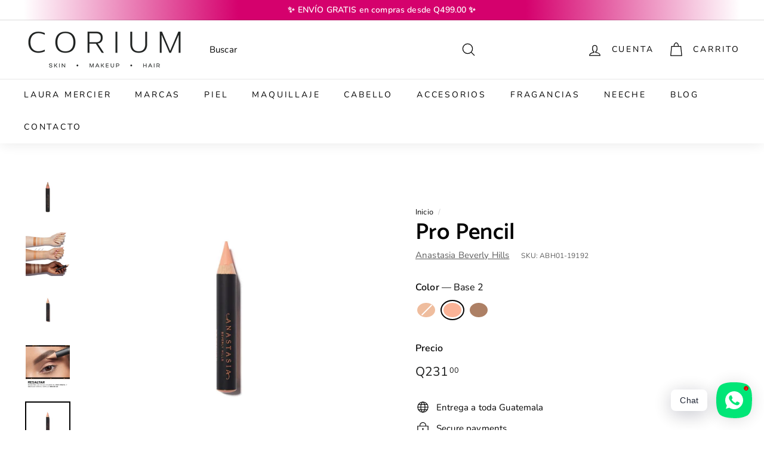

--- FILE ---
content_type: text/html; charset=utf-8
request_url: https://coriumstores.com/products/abh-pro-pencil
body_size: 33528
content:
<!doctype html>
<html class="no-js" lang="es" dir="ltr">
<head>
  <!-- Google tag (gtag.js) -->
<script async src="https://www.googletagmanager.com/gtag/js?id=AW-11227986826"></script>
  <script>
  window.dataLayer = window.dataLayer || [];
  function gtag(){dataLayer.push(arguments);}
  gtag('js', new Date());

  gtag('config', 'AW-11227986826');
</script>
<script>
  function updateShippingBarDrawer(subtotalCents) {
    var freeShippingThreshold = 49900;
    var subtotal = subtotalCents / 100;
    var missing = (freeShippingThreshold - subtotalCents) / 100;
    var progress = Math.min((subtotalCents / freeShippingThreshold) * 100, 100);
    document.getElementById("progress-bar-drawer").style.width = progress + "%";

    if (subtotalCents >= freeShippingThreshold) {
      document.getElementById("free-shipping-message-drawer").innerText = "¡Felicidades! Tu envío es gratis.";
    } else {
      document.getElementById("free-shipping-message-drawer").innerText = "Agrega Q" + missing.toFixed(2) + " más para envío gratis.";
    }
  }

  function updateShippingBarPageTop(subtotalCents) {
    var freeShippingThreshold = 49900;
    var subtotal = subtotalCents / 100;
    var missing = (freeShippingThreshold - subtotalCents) / 100;
    var progress = Math.min((subtotalCents / freeShippingThreshold) * 100, 100);
    document.getElementById("progress-bar-page-top").style.width = progress + "%";

    if (subtotalCents >= freeShippingThreshold) {
      document.getElementById("free-shipping-message-page-top").innerText = "¡Felicidades! Tu envío es gratis.";
    } else {
      document.getElementById("free-shipping-message-page-top").innerText = "Agrega Q" + missing.toFixed(2) + " más para envío gratis.";
    }
  }

  document.addEventListener('DOMContentLoaded', function() {
    fetch('/cart.js')
      .then(response => response.json())
      .then(data => {
        if (document.getElementById("progress-bar-page-top")) {
          updateShippingBarPageTop(data.total_price);
        }
        if (document.getElementById("progress-bar-drawer")) {
          updateShippingBarDrawer(data.total_price);
        }
      });
  });
</script>



  
 

  <meta charset="utf-8">
  <meta http-equiv="X-UA-Compatible" content="IE=edge,chrome=1">
  <meta name="viewport" content="width=device-width,initial-scale=1">
  <meta name="theme-color" content="#111111">
  <link rel="canonical" href="https://coriumstores.com/products/abh-pro-pencil">
  <link rel="preload" as="script" href="//coriumstores.com/cdn/shop/t/22/assets/theme.js?v=182101209089960972311691701376">
  <link rel="preconnect" href="https://cdn.shopify.com">
  <link rel="preconnect" href="https://fonts.shopifycdn.com">
  <link rel="dns-prefetch" href="https://productreviews.shopifycdn.com">
  <link rel="dns-prefetch" href="https://ajax.googleapis.com">
  <link rel="dns-prefetch" href="https://maps.googleapis.com">
  <link rel="dns-prefetch" href="https://maps.gstatic.com"><link rel="shortcut icon" href="//coriumstores.com/cdn/shop/files/Favicon_32x32.png?v=1723566536" type="image/png" /><title>Pro Pencil
&ndash; CORIUM 
</title>
<meta name="description" content="Anastasia Beverly Hills Pro Pencil es un lápiz de cejas que resalta y oculta la cobertura completa y define la ceja. El lápiz multitarea lo ayuda a lograr una definición limpia y resalta el hueso de la ceja. La fórmula en polvo de pigmento completo ofrece suficiente cobertura para ocultar los pelos de cejas perdidos en"><meta property="og:site_name" content="CORIUM ">
  <meta property="og:url" content="https://coriumstores.com/products/abh-pro-pencil">
  <meta property="og:title" content="Pro Pencil">
  <meta property="og:type" content="product">
  <meta property="og:description" content="Anastasia Beverly Hills Pro Pencil es un lápiz de cejas que resalta y oculta la cobertura completa y define la ceja. El lápiz multitarea lo ayuda a lograr una definición limpia y resalta el hueso de la ceja. La fórmula en polvo de pigmento completo ofrece suficiente cobertura para ocultar los pelos de cejas perdidos en"><meta property="og:image" content="http://coriumstores.com/cdn/shop/files/689304191937_1_jpg.webp?v=1766502387">
    <meta property="og:image:secure_url" content="https://coriumstores.com/cdn/shop/files/689304191937_1_jpg.webp?v=1766502387">
    <meta property="og:image:width" content="1200">
    <meta property="og:image:height" content="1200"><meta name="twitter:site" content="@">
  <meta name="twitter:card" content="summary_large_image">
  <meta name="twitter:title" content="Pro Pencil">
  <meta name="twitter:description" content="Anastasia Beverly Hills Pro Pencil es un lápiz de cejas que resalta y oculta la cobertura completa y define la ceja. El lápiz multitarea lo ayuda a lograr una definición limpia y resalta el hueso de la ceja. La fórmula en polvo de pigmento completo ofrece suficiente cobertura para ocultar los pelos de cejas perdidos en">
<style data-shopify>@font-face {
  font-family: Catamaran;
  font-weight: 600;
  font-style: normal;
  font-display: swap;
  src: url("//coriumstores.com/cdn/fonts/catamaran/catamaran_n6.bdda57c9945578c369f45060b24055bf0da96177.woff2") format("woff2"),
       url("//coriumstores.com/cdn/fonts/catamaran/catamaran_n6.2b199b32c7eea81327d1d09343cfcc3e69495c42.woff") format("woff");
}

  @font-face {
  font-family: Nunito;
  font-weight: 400;
  font-style: normal;
  font-display: swap;
  src: url("//coriumstores.com/cdn/fonts/nunito/nunito_n4.fc49103dc396b42cae9460289072d384b6c6eb63.woff2") format("woff2"),
       url("//coriumstores.com/cdn/fonts/nunito/nunito_n4.5d26d13beeac3116db2479e64986cdeea4c8fbdd.woff") format("woff");
}


  @font-face {
  font-family: Nunito;
  font-weight: 600;
  font-style: normal;
  font-display: swap;
  src: url("//coriumstores.com/cdn/fonts/nunito/nunito_n6.1a6c50dce2e2b3b0d31e02dbd9146b5064bea503.woff2") format("woff2"),
       url("//coriumstores.com/cdn/fonts/nunito/nunito_n6.6b124f3eac46044b98c99f2feb057208e260962f.woff") format("woff");
}

  @font-face {
  font-family: Nunito;
  font-weight: 400;
  font-style: italic;
  font-display: swap;
  src: url("//coriumstores.com/cdn/fonts/nunito/nunito_i4.fd53bf99043ab6c570187ed42d1b49192135de96.woff2") format("woff2"),
       url("//coriumstores.com/cdn/fonts/nunito/nunito_i4.cb3876a003a73aaae5363bb3e3e99d45ec598cc6.woff") format("woff");
}

  @font-face {
  font-family: Nunito;
  font-weight: 600;
  font-style: italic;
  font-display: swap;
  src: url("//coriumstores.com/cdn/fonts/nunito/nunito_i6.79bb6a51553d3b72598bab76aca3c938e7c6ac54.woff2") format("woff2"),
       url("//coriumstores.com/cdn/fonts/nunito/nunito_i6.9ad010b13940d2fa0d660e3029dd144c52772c10.woff") format("woff");
}

</style><link href="//coriumstores.com/cdn/shop/t/22/assets/theme.css?v=151783588235759268211767638125" rel="stylesheet" type="text/css" media="all" />
<style data-shopify>:root {
    --typeHeaderPrimary: Catamaran;
    --typeHeaderFallback: sans-serif;
    --typeHeaderSize: 45px;
    --typeHeaderWeight: 600;
    --typeHeaderLineHeight: 0.8;
    --typeHeaderSpacing: 0.01em;

    --typeBasePrimary:Nunito;
    --typeBaseFallback:sans-serif;
    --typeBaseSize: 15px;
    --typeBaseWeight: 400;
    --typeBaseSpacing: 0.01em;
    --typeBaseLineHeight: 1.6;

    --colorSmallImageBg: #ffffff;
    --colorSmallImageBgDark: #f7f7f7;
    --colorLargeImageBg: #0f0f0f;
    --colorLargeImageBgLight: #303030;

    --iconWeight: 3px;
    --iconLinecaps: round;

    
      --buttonRadius: 50px;
      --btnPadding: 11px 25px;
    

    
      --roundness: 15px;
    

    
      --gridThickness: 0px;
    

    --productTileMargin: 0%;
    --collectionTileMargin: 0%;

    --swatchSize: 30px;
  }

  @media screen and (max-width: 768px) {
    :root {
      --typeBaseSize: 13px;

      
        --roundness: 15px;
        --btnPadding: 9px 25px;
      
    }
  }</style><script>
    document.documentElement.className = document.documentElement.className.replace('no-js', 'js');

    window.theme = window.theme || {};
    theme.routes = {
      home: "/",
      collections: "/collections",
      cart: "/cart.js",
      cartPage: "/cart",
      cartAdd: "/cart/add.js",
      cartChange: "/cart/change.js",
      search: "/search"
    };
    theme.strings = {
      soldOut: "Agotado",
      unavailable: "No disponible",
      inStockLabel: "En stock",
      stockLabel: "Bajo Stock - [count] item left",
      willNotShipUntil: "Será enviado después [date]",
      willBeInStockAfter: "Estará disponible después [date]",
      waitingForStock: "Inventario en el camino",
      savePrice: "Ahorra [saved_amount]",
      cartEmpty: "Tu carrito actualmente está vacío.",
      cartTermsConfirmation: "Debe aceptar los términos y condiciones de compra para pagar",
      searchCollections: "Colecciones:",
      searchPages: "Páginas:",
      searchArticles: "Artículos:"
    };
    theme.settings = {
      dynamicVariantsEnable: true,
      cartType: "page",
      isCustomerTemplate: false,
      moneyFormat: "Q{{amount}}",
      saveType: "dollar",
      productImageSize: "square",
      productImageCover: false,
      predictiveSearch: true,
      predictiveSearchType: "product,page",
      superScriptSetting: true,
      superScriptPrice: true,
      quickView: true,
      quickAdd: true,
      themeName: 'Expanse',
      themeVersion: "2.5.2"
    };
  </script>

  <script>window.performance && window.performance.mark && window.performance.mark('shopify.content_for_header.start');</script><meta name="google-site-verification" content="I94WiBe6RJVedvE-PbeC99KoPa71DkLvJIc3LTVcOCo">
<meta name="facebook-domain-verification" content="rd1pr4v4vxarwfs58jd75v66x0gbcf">
<meta id="shopify-digital-wallet" name="shopify-digital-wallet" content="/24419893300/digital_wallets/dialog">
<link rel="alternate" type="application/json+oembed" href="https://coriumstores.com/products/abh-pro-pencil.oembed">
<script async="async" src="/checkouts/internal/preloads.js?locale=es-GT"></script>
<script id="shopify-features" type="application/json">{"accessToken":"c85f36ed0b59fd70bccec59bd6a96e44","betas":["rich-media-storefront-analytics"],"domain":"coriumstores.com","predictiveSearch":true,"shopId":24419893300,"locale":"es"}</script>
<script>var Shopify = Shopify || {};
Shopify.shop = "coriumstore.myshopify.com";
Shopify.locale = "es";
Shopify.currency = {"active":"GTQ","rate":"1.0"};
Shopify.country = "GT";
Shopify.theme = {"name":"Copy of CQ - Expanse 5\/8\/2023","id":121496338526,"schema_name":"Expanse","schema_version":"2.5.2","theme_store_id":902,"role":"main"};
Shopify.theme.handle = "null";
Shopify.theme.style = {"id":null,"handle":null};
Shopify.cdnHost = "coriumstores.com/cdn";
Shopify.routes = Shopify.routes || {};
Shopify.routes.root = "/";</script>
<script type="module">!function(o){(o.Shopify=o.Shopify||{}).modules=!0}(window);</script>
<script>!function(o){function n(){var o=[];function n(){o.push(Array.prototype.slice.apply(arguments))}return n.q=o,n}var t=o.Shopify=o.Shopify||{};t.loadFeatures=n(),t.autoloadFeatures=n()}(window);</script>
<script id="shop-js-analytics" type="application/json">{"pageType":"product"}</script>
<script defer="defer" async type="module" src="//coriumstores.com/cdn/shopifycloud/shop-js/modules/v2/client.init-shop-cart-sync_2Gr3Q33f.es.esm.js"></script>
<script defer="defer" async type="module" src="//coriumstores.com/cdn/shopifycloud/shop-js/modules/v2/chunk.common_noJfOIa7.esm.js"></script>
<script defer="defer" async type="module" src="//coriumstores.com/cdn/shopifycloud/shop-js/modules/v2/chunk.modal_Deo2FJQo.esm.js"></script>
<script type="module">
  await import("//coriumstores.com/cdn/shopifycloud/shop-js/modules/v2/client.init-shop-cart-sync_2Gr3Q33f.es.esm.js");
await import("//coriumstores.com/cdn/shopifycloud/shop-js/modules/v2/chunk.common_noJfOIa7.esm.js");
await import("//coriumstores.com/cdn/shopifycloud/shop-js/modules/v2/chunk.modal_Deo2FJQo.esm.js");

  window.Shopify.SignInWithShop?.initShopCartSync?.({"fedCMEnabled":true,"windoidEnabled":true});

</script>
<script id="__st">var __st={"a":24419893300,"offset":-21600,"reqid":"f8d2f042-7c2e-4fc4-8f04-7d6caba946c4-1769307950","pageurl":"coriumstores.com\/products\/abh-pro-pencil","u":"d6b9e3bd973b","p":"product","rtyp":"product","rid":3830685302836};</script>
<script>window.ShopifyPaypalV4VisibilityTracking = true;</script>
<script id="captcha-bootstrap">!function(){'use strict';const t='contact',e='account',n='new_comment',o=[[t,t],['blogs',n],['comments',n],[t,'customer']],c=[[e,'customer_login'],[e,'guest_login'],[e,'recover_customer_password'],[e,'create_customer']],r=t=>t.map((([t,e])=>`form[action*='/${t}']:not([data-nocaptcha='true']) input[name='form_type'][value='${e}']`)).join(','),a=t=>()=>t?[...document.querySelectorAll(t)].map((t=>t.form)):[];function s(){const t=[...o],e=r(t);return a(e)}const i='password',u='form_key',d=['recaptcha-v3-token','g-recaptcha-response','h-captcha-response',i],f=()=>{try{return window.sessionStorage}catch{return}},m='__shopify_v',_=t=>t.elements[u];function p(t,e,n=!1){try{const o=window.sessionStorage,c=JSON.parse(o.getItem(e)),{data:r}=function(t){const{data:e,action:n}=t;return t[m]||n?{data:e,action:n}:{data:t,action:n}}(c);for(const[e,n]of Object.entries(r))t.elements[e]&&(t.elements[e].value=n);n&&o.removeItem(e)}catch(o){console.error('form repopulation failed',{error:o})}}const l='form_type',E='cptcha';function T(t){t.dataset[E]=!0}const w=window,h=w.document,L='Shopify',v='ce_forms',y='captcha';let A=!1;((t,e)=>{const n=(g='f06e6c50-85a8-45c8-87d0-21a2b65856fe',I='https://cdn.shopify.com/shopifycloud/storefront-forms-hcaptcha/ce_storefront_forms_captcha_hcaptcha.v1.5.2.iife.js',D={infoText:'Protegido por hCaptcha',privacyText:'Privacidad',termsText:'Términos'},(t,e,n)=>{const o=w[L][v],c=o.bindForm;if(c)return c(t,g,e,D).then(n);var r;o.q.push([[t,g,e,D],n]),r=I,A||(h.body.append(Object.assign(h.createElement('script'),{id:'captcha-provider',async:!0,src:r})),A=!0)});var g,I,D;w[L]=w[L]||{},w[L][v]=w[L][v]||{},w[L][v].q=[],w[L][y]=w[L][y]||{},w[L][y].protect=function(t,e){n(t,void 0,e),T(t)},Object.freeze(w[L][y]),function(t,e,n,w,h,L){const[v,y,A,g]=function(t,e,n){const i=e?o:[],u=t?c:[],d=[...i,...u],f=r(d),m=r(i),_=r(d.filter((([t,e])=>n.includes(e))));return[a(f),a(m),a(_),s()]}(w,h,L),I=t=>{const e=t.target;return e instanceof HTMLFormElement?e:e&&e.form},D=t=>v().includes(t);t.addEventListener('submit',(t=>{const e=I(t);if(!e)return;const n=D(e)&&!e.dataset.hcaptchaBound&&!e.dataset.recaptchaBound,o=_(e),c=g().includes(e)&&(!o||!o.value);(n||c)&&t.preventDefault(),c&&!n&&(function(t){try{if(!f())return;!function(t){const e=f();if(!e)return;const n=_(t);if(!n)return;const o=n.value;o&&e.removeItem(o)}(t);const e=Array.from(Array(32),(()=>Math.random().toString(36)[2])).join('');!function(t,e){_(t)||t.append(Object.assign(document.createElement('input'),{type:'hidden',name:u})),t.elements[u].value=e}(t,e),function(t,e){const n=f();if(!n)return;const o=[...t.querySelectorAll(`input[type='${i}']`)].map((({name:t})=>t)),c=[...d,...o],r={};for(const[a,s]of new FormData(t).entries())c.includes(a)||(r[a]=s);n.setItem(e,JSON.stringify({[m]:1,action:t.action,data:r}))}(t,e)}catch(e){console.error('failed to persist form',e)}}(e),e.submit())}));const S=(t,e)=>{t&&!t.dataset[E]&&(n(t,e.some((e=>e===t))),T(t))};for(const o of['focusin','change'])t.addEventListener(o,(t=>{const e=I(t);D(e)&&S(e,y())}));const B=e.get('form_key'),M=e.get(l),P=B&&M;t.addEventListener('DOMContentLoaded',(()=>{const t=y();if(P)for(const e of t)e.elements[l].value===M&&p(e,B);[...new Set([...A(),...v().filter((t=>'true'===t.dataset.shopifyCaptcha))])].forEach((e=>S(e,t)))}))}(h,new URLSearchParams(w.location.search),n,t,e,['guest_login'])})(!0,!0)}();</script>
<script integrity="sha256-4kQ18oKyAcykRKYeNunJcIwy7WH5gtpwJnB7kiuLZ1E=" data-source-attribution="shopify.loadfeatures" defer="defer" src="//coriumstores.com/cdn/shopifycloud/storefront/assets/storefront/load_feature-a0a9edcb.js" crossorigin="anonymous"></script>
<script data-source-attribution="shopify.dynamic_checkout.dynamic.init">var Shopify=Shopify||{};Shopify.PaymentButton=Shopify.PaymentButton||{isStorefrontPortableWallets:!0,init:function(){window.Shopify.PaymentButton.init=function(){};var t=document.createElement("script");t.src="https://coriumstores.com/cdn/shopifycloud/portable-wallets/latest/portable-wallets.es.js",t.type="module",document.head.appendChild(t)}};
</script>
<script data-source-attribution="shopify.dynamic_checkout.buyer_consent">
  function portableWalletsHideBuyerConsent(e){var t=document.getElementById("shopify-buyer-consent"),n=document.getElementById("shopify-subscription-policy-button");t&&n&&(t.classList.add("hidden"),t.setAttribute("aria-hidden","true"),n.removeEventListener("click",e))}function portableWalletsShowBuyerConsent(e){var t=document.getElementById("shopify-buyer-consent"),n=document.getElementById("shopify-subscription-policy-button");t&&n&&(t.classList.remove("hidden"),t.removeAttribute("aria-hidden"),n.addEventListener("click",e))}window.Shopify?.PaymentButton&&(window.Shopify.PaymentButton.hideBuyerConsent=portableWalletsHideBuyerConsent,window.Shopify.PaymentButton.showBuyerConsent=portableWalletsShowBuyerConsent);
</script>
<script>
  function portableWalletsCleanup(e){e&&e.src&&console.error("Failed to load portable wallets script "+e.src);var t=document.querySelectorAll("shopify-accelerated-checkout .shopify-payment-button__skeleton, shopify-accelerated-checkout-cart .wallet-cart-button__skeleton"),e=document.getElementById("shopify-buyer-consent");for(let e=0;e<t.length;e++)t[e].remove();e&&e.remove()}function portableWalletsNotLoadedAsModule(e){e instanceof ErrorEvent&&"string"==typeof e.message&&e.message.includes("import.meta")&&"string"==typeof e.filename&&e.filename.includes("portable-wallets")&&(window.removeEventListener("error",portableWalletsNotLoadedAsModule),window.Shopify.PaymentButton.failedToLoad=e,"loading"===document.readyState?document.addEventListener("DOMContentLoaded",window.Shopify.PaymentButton.init):window.Shopify.PaymentButton.init())}window.addEventListener("error",portableWalletsNotLoadedAsModule);
</script>

<script type="module" src="https://coriumstores.com/cdn/shopifycloud/portable-wallets/latest/portable-wallets.es.js" onError="portableWalletsCleanup(this)" crossorigin="anonymous"></script>
<script nomodule>
  document.addEventListener("DOMContentLoaded", portableWalletsCleanup);
</script>

<link id="shopify-accelerated-checkout-styles" rel="stylesheet" media="screen" href="https://coriumstores.com/cdn/shopifycloud/portable-wallets/latest/accelerated-checkout-backwards-compat.css" crossorigin="anonymous">
<style id="shopify-accelerated-checkout-cart">
        #shopify-buyer-consent {
  margin-top: 1em;
  display: inline-block;
  width: 100%;
}

#shopify-buyer-consent.hidden {
  display: none;
}

#shopify-subscription-policy-button {
  background: none;
  border: none;
  padding: 0;
  text-decoration: underline;
  font-size: inherit;
  cursor: pointer;
}

#shopify-subscription-policy-button::before {
  box-shadow: none;
}

      </style>

<script>window.performance && window.performance.mark && window.performance.mark('shopify.content_for_header.end');</script>

  <script src="//coriumstores.com/cdn/shop/t/22/assets/vendor-scripts-v2.js" defer="defer"></script>
  <script src="//coriumstores.com/cdn/shop/t/22/assets/theme.js?v=182101209089960972311691701376" defer="defer"></script><script async defer src="https://tools.luckyorange.com/core/lo.js?site-id=6e5dfc09"></script>
  <!--  JQuery CDN  -->
  <script src="https://code.jquery.com/jquery-3.6.4.min.js" integrity="sha256-oP6HI9z1XaZNBrJURtCoUT5SUnxFr8s3BzRl+cbzUq8=" crossorigin="anonymous"></script>
  

  
<script>window.is_hulkpo_installed=false</script>






















<div class="evm-wiser-popup-mainsection"></div>	
<meta name="google-site-verification" content="cBFXLhZialhl2s6Wyvr0-_MyqJRqtmTwEREmwKZKxKo" />
<!-- BEGIN app block: shopify://apps/essential-announcer/blocks/app-embed/93b5429f-c8d6-4c33-ae14-250fd84f361b --><script>
  
    window.essentialAnnouncementConfigs = [];
  
  window.essentialAnnouncementMeta = {
    productCollections: [{"id":137052291124,"handle":"anastasia-beverly-hills","title":"Anastasia Beverly Hills","updated_at":"2026-01-24T06:15:19-06:00","body_html":"\u003cmeta charset=\"utf-8\"\u003e\u003cmeta charset=\"utf-8\"\u003e\n\u003cdiv style=\"text-align: center;\"\u003e\u003cspan\u003eLa empresaria de belleza Anastasia Soare lanzó su marca homónima con un salón insignia de Beverly Hills en 1997 y la primera línea de productos de la compañía en 2000. ABH ha recibido numerosos galardones por productos como los clásicos de culto Brow Wiz, Contour Kit y Liquid Lipstick, además de industria Amplio reconocimiento a la innovación digital.\u003c\/span\u003e\u003c\/div\u003e\n\u003cp\u003e \u003c\/p\u003e","published_at":"2019-07-22T00:58:56-06:00","sort_order":"manual","template_suffix":"","disjunctive":false,"rules":[{"column":"vendor","relation":"equals","condition":"Anastasia Beverly Hills"},{"column":"variant_inventory","relation":"greater_than","condition":"0"}],"published_scope":"global","image":{"created_at":"2019-07-22T01:01:12-06:00","alt":"","width":2500,"height":2500,"src":"\/\/coriumstores.com\/cdn\/shop\/collections\/AnastasiaLogo.png?v=1723572327"}},{"id":155759509598,"handle":"maquillaje","title":"Maquillaje","updated_at":"2026-01-24T06:15:19-06:00","body_html":"","published_at":"2019-12-05T22:02:17-06:00","sort_order":"created-desc","template_suffix":"","disjunctive":false,"rules":[{"column":"tag","relation":"equals","condition":"Maquillaje"},{"column":"variant_inventory","relation":"greater_than","condition":"1"}],"published_scope":"global"}],
    productData: {"id":3830685302836,"title":"Pro Pencil","handle":"abh-pro-pencil","description":"\u003cmeta charset=\"utf-8\"\u003e\n\u003cp\u003e\u003cspan\u003eAnastasia Beverly Hills Pro Pencil es un lápiz de cejas que resalta y oculta la cobertura completa y define la ceja. El lápiz multitarea lo ayuda a lograr una definición limpia y resalta el hueso de la ceja. La fórmula en polvo de pigmento completo ofrece suficiente cobertura para ocultar los pelos de cejas perdidos entre las citas de depilación. \u003c\/span\u003e\u003c\/p\u003e\n\u003cp\u003e\u003cspan\u003eLa punta más ancha del lápiz cubre perfectamente el ancho del hueso de la ceja, brindando la cantidad ideal de resaltado.\u003c\/span\u003e\u003c\/p\u003e","published_at":"2019-09-03T12:17:14-06:00","created_at":"2019-09-03T12:17:16-06:00","vendor":"Anastasia Beverly Hills","type":"Cejas","tags":["Brow","Maquillaje","Maquillaje de Rostro"],"price":23100,"price_min":23100,"price_max":23100,"available":true,"price_varies":false,"compare_at_price":23100,"compare_at_price_min":23100,"compare_at_price_max":23100,"compare_at_price_varies":false,"variants":[{"id":29407803572276,"title":"Base 1","option1":"Base 1","option2":null,"option3":null,"sku":"ABH01-19191","requires_shipping":true,"taxable":true,"featured_image":{"id":29773189415006,"product_id":3830685302836,"position":3,"created_at":"2023-06-09T11:25:41-06:00","updated_at":"2025-12-23T09:06:27-06:00","alt":null,"width":1166,"height":1166,"src":"\/\/coriumstores.com\/cdn\/shop\/files\/ABH_ProPencil_Base-One.jpg?v=1766502387","variant_ids":[29407803572276]},"available":false,"name":"Pro Pencil - Base 1","public_title":"Base 1","options":["Base 1"],"price":23100,"weight":100,"compare_at_price":23100,"inventory_management":"shopify","barcode":"689304191913","featured_media":{"alt":null,"id":22074002374750,"position":3,"preview_image":{"aspect_ratio":1.0,"height":1166,"width":1166,"src":"\/\/coriumstores.com\/cdn\/shop\/files\/ABH_ProPencil_Base-One.jpg?v=1766502387"}},"requires_selling_plan":false,"selling_plan_allocations":[]},{"id":29407803539508,"title":"Base 2","option1":"Base 2","option2":null,"option3":null,"sku":"ABH01-19192","requires_shipping":true,"taxable":true,"featured_image":{"id":29773191118942,"product_id":3830685302836,"position":5,"created_at":"2023-06-09T11:26:00-06:00","updated_at":"2025-12-23T09:06:27-06:00","alt":null,"width":1203,"height":1203,"src":"\/\/coriumstores.com\/cdn\/shop\/files\/ABH_ProPencil_Base-Two.jpg?v=1766502387","variant_ids":[29407803539508]},"available":true,"name":"Pro Pencil - Base 2","public_title":"Base 2","options":["Base 2"],"price":23100,"weight":100,"compare_at_price":23100,"inventory_management":"shopify","barcode":"689304191920","featured_media":{"alt":null,"id":22074004013150,"position":5,"preview_image":{"aspect_ratio":1.0,"height":1203,"width":1203,"src":"\/\/coriumstores.com\/cdn\/shop\/files\/ABH_ProPencil_Base-Two.jpg?v=1766502387"}},"requires_selling_plan":false,"selling_plan_allocations":[]},{"id":40386457403486,"title":"Base 3","option1":"Base 3","option2":null,"option3":null,"sku":"ABH01-19193","requires_shipping":true,"taxable":true,"featured_image":{"id":30289044406366,"product_id":3830685302836,"position":1,"created_at":"2024-02-19T15:09:04-06:00","updated_at":"2025-12-23T09:06:27-06:00","alt":null,"width":1200,"height":1200,"src":"\/\/coriumstores.com\/cdn\/shop\/files\/689304191937_1_jpg.webp?v=1766502387","variant_ids":[40386457403486]},"available":true,"name":"Pro Pencil - Base 3","public_title":"Base 3","options":["Base 3"],"price":23100,"weight":100,"compare_at_price":23100,"inventory_management":"shopify","barcode":"689304191937","featured_media":{"alt":null,"id":22606332330078,"position":1,"preview_image":{"aspect_ratio":1.0,"height":1200,"width":1200,"src":"\/\/coriumstores.com\/cdn\/shop\/files\/689304191937_1_jpg.webp?v=1766502387"}},"requires_selling_plan":false,"selling_plan_allocations":[]}],"images":["\/\/coriumstores.com\/cdn\/shop\/files\/689304191937_1_jpg.webp?v=1766502387","\/\/coriumstores.com\/cdn\/shop\/files\/81IM_oNeSuL.jpg?v=1766502387","\/\/coriumstores.com\/cdn\/shop\/files\/ABH_ProPencil_Base-One.jpg?v=1766502387","\/\/coriumstores.com\/cdn\/shop\/files\/179235-800-800.webp?v=1766502387","\/\/coriumstores.com\/cdn\/shop\/files\/ABH_ProPencil_Base-Two.jpg?v=1766502387"],"featured_image":"\/\/coriumstores.com\/cdn\/shop\/files\/689304191937_1_jpg.webp?v=1766502387","options":["Color"],"media":[{"alt":null,"id":22606332330078,"position":1,"preview_image":{"aspect_ratio":1.0,"height":1200,"width":1200,"src":"\/\/coriumstores.com\/cdn\/shop\/files\/689304191937_1_jpg.webp?v=1766502387"},"aspect_ratio":1.0,"height":1200,"media_type":"image","src":"\/\/coriumstores.com\/cdn\/shop\/files\/689304191937_1_jpg.webp?v=1766502387","width":1200},{"alt":null,"id":22606333902942,"position":2,"preview_image":{"aspect_ratio":1.0,"height":2000,"width":2000,"src":"\/\/coriumstores.com\/cdn\/shop\/files\/81IM_oNeSuL.jpg?v=1766502387"},"aspect_ratio":1.0,"height":2000,"media_type":"image","src":"\/\/coriumstores.com\/cdn\/shop\/files\/81IM_oNeSuL.jpg?v=1766502387","width":2000},{"alt":null,"id":22074002374750,"position":3,"preview_image":{"aspect_ratio":1.0,"height":1166,"width":1166,"src":"\/\/coriumstores.com\/cdn\/shop\/files\/ABH_ProPencil_Base-One.jpg?v=1766502387"},"aspect_ratio":1.0,"height":1166,"media_type":"image","src":"\/\/coriumstores.com\/cdn\/shop\/files\/ABH_ProPencil_Base-One.jpg?v=1766502387","width":1166},{"alt":null,"id":22606333935710,"position":4,"preview_image":{"aspect_ratio":1.0,"height":800,"width":800,"src":"\/\/coriumstores.com\/cdn\/shop\/files\/179235-800-800.webp?v=1766502387"},"aspect_ratio":1.0,"height":800,"media_type":"image","src":"\/\/coriumstores.com\/cdn\/shop\/files\/179235-800-800.webp?v=1766502387","width":800},{"alt":null,"id":22074004013150,"position":5,"preview_image":{"aspect_ratio":1.0,"height":1203,"width":1203,"src":"\/\/coriumstores.com\/cdn\/shop\/files\/ABH_ProPencil_Base-Two.jpg?v=1766502387"},"aspect_ratio":1.0,"height":1203,"media_type":"image","src":"\/\/coriumstores.com\/cdn\/shop\/files\/ABH_ProPencil_Base-Two.jpg?v=1766502387","width":1203}],"requires_selling_plan":false,"selling_plan_groups":[],"content":"\u003cmeta charset=\"utf-8\"\u003e\n\u003cp\u003e\u003cspan\u003eAnastasia Beverly Hills Pro Pencil es un lápiz de cejas que resalta y oculta la cobertura completa y define la ceja. El lápiz multitarea lo ayuda a lograr una definición limpia y resalta el hueso de la ceja. La fórmula en polvo de pigmento completo ofrece suficiente cobertura para ocultar los pelos de cejas perdidos entre las citas de depilación. \u003c\/span\u003e\u003c\/p\u003e\n\u003cp\u003e\u003cspan\u003eLa punta más ancha del lápiz cubre perfectamente el ancho del hueso de la ceja, brindando la cantidad ideal de resaltado.\u003c\/span\u003e\u003c\/p\u003e"},
    templateName: "product",
    collectionId: null,
  };
</script>

 
<style>
.essential_annoucement_bar_wrapper {display: none;}
</style>


<script src="https://cdn.shopify.com/extensions/019b9d60-ed7c-7464-ac3f-9e23a48d54ca/essential-announcement-bar-74/assets/announcement-bar-essential-apps.js" defer></script>

<!-- END app block --><!-- BEGIN app block: shopify://apps/rt-social-chat-live-chat/blocks/app-embed/9baee9b7-6929-47af-9935-05bcdc376396 --><script>
  window.roarJs = window.roarJs || {};
  roarJs.WhatsAppConfig = {
    metafields: {
      shop: "coriumstore.myshopify.com",
      settings: {"enabled":"1","block_order":["1492096252560"],"blocks":{"1492096252560":{"disabled":"0","type":"whatsapp","number":"+50248269772","whatsapp_web":"0","name":"CORIUM","label":"Soporte","avatar":"1","avatar_url":"https:\/\/scontent.fgua2-1.fna.fbcdn.net\/v\/t1.0-9\/50618177_631196623965940_5140148849045667840_n.jpg?_nc_cat=108\u0026_nc_sid=09cbfe\u0026_nc_ohc=5HGxrV5frGwAX9_7Le-\u0026_nc_ht=scontent.fgua2-1.fna\u0026oh=2c3e5f1e678662b05951a8c34d42b20e\u0026oe=5EDD9A0B","online":"1","timezone":"America\/New_York","sunday":{"enabled":"1","range":"480,1050"},"monday":{"enabled":"1","range":"480,1050"},"tuesday":{"enabled":"1","range":"480,1050"},"wednesday":{"enabled":"1","range":"480,1050"},"thursday":{"enabled":"1","range":"480,1050"},"friday":{"enabled":"1","range":"480,1050"},"saturday":{"enabled":"1","range":"480,1050"},"offline":"I will be back soon","chat":{"enabled":"1","greeting":"¡Bienvenido a CORIUM!\r\nNos encanta tenerte en nuestra tienda en línea 🤩\r\nCuéntanos, como podemos ayudarte en día de hoy?"},"message":"","page_url":"0"}},"param":{"newtab":"0","offline_disabled":"0","offline_message":"1","greeting":{"enabled":"0","message":"Hi there! How can we help you? Tap here to start chat with us.","delay":"5"},"pending":{"enabled":"1","number":"1","color":"#ffffff","background":"#dd0000"},"position":{"value":"right","bottom":"20","left":"20","right":"20"},"cta_type":"all"},"mobile":{"enabled":"1","position":{"value":"inherit","bottom":"20","left":"20","right":"20"}},"style":{"gradient":"custom","pattern":"0","custom":{"color":"#ffffff","background":"#01e677"},"icon":"5","rounded":"0"},"share":{"block_order":["whatsapp"],"blocks":{"whatsapp":{"type":"whatsapp","label":"Share on Whatsapp"}},"param":{"enabled":"0","position":"right"},"mobile":{"enabled":"1","position":"right"},"style":{"color":"#111111","background":"#ffffff"},"texts":{"button":"Share","message":""}},"charge":false,"onetime":false,"track_url":"https:\/\/haloroar.com\/app\/whatsapp\/tracking","texts":{"title":"Hola 👋","description":"Bienvenido, pregúntanos lo que ncesites 🎉","note":"Regularmente contestamos pronto, danos unos momentos...","button":"Chat","placeholder":"Enviar","emoji_search":"Emojis","emoji_frequently":"FAQ","emoji_people":"Personas","emoji_nature":"Naturaleza","emoji_objects":"Objectos","emoji_places":"Lugares","emoji_symbols":"Símbolos","emoji_not_found":"No se encontró ningún emoji"},"only1":"true","desktop":{"disabled":"0","position":"right","layout":"button_list"}},
      moneyFormat: "Q{{amount}}"
    }
  }
</script>

<script src="https://cdn.shopify.com/extensions/019a1460-f72e-7cbc-becc-90116917fae9/rt-whats-app-chat-live-chat-2/assets/whatsapp.js" defer></script>


<!-- END app block --><link href="https://cdn.shopify.com/extensions/019a1460-f72e-7cbc-becc-90116917fae9/rt-whats-app-chat-live-chat-2/assets/whatsapp.css" rel="stylesheet" type="text/css" media="all">
<link href="https://monorail-edge.shopifysvc.com" rel="dns-prefetch">
<script>(function(){if ("sendBeacon" in navigator && "performance" in window) {try {var session_token_from_headers = performance.getEntriesByType('navigation')[0].serverTiming.find(x => x.name == '_s').description;} catch {var session_token_from_headers = undefined;}var session_cookie_matches = document.cookie.match(/_shopify_s=([^;]*)/);var session_token_from_cookie = session_cookie_matches && session_cookie_matches.length === 2 ? session_cookie_matches[1] : "";var session_token = session_token_from_headers || session_token_from_cookie || "";function handle_abandonment_event(e) {var entries = performance.getEntries().filter(function(entry) {return /monorail-edge.shopifysvc.com/.test(entry.name);});if (!window.abandonment_tracked && entries.length === 0) {window.abandonment_tracked = true;var currentMs = Date.now();var navigation_start = performance.timing.navigationStart;var payload = {shop_id: 24419893300,url: window.location.href,navigation_start,duration: currentMs - navigation_start,session_token,page_type: "product"};window.navigator.sendBeacon("https://monorail-edge.shopifysvc.com/v1/produce", JSON.stringify({schema_id: "online_store_buyer_site_abandonment/1.1",payload: payload,metadata: {event_created_at_ms: currentMs,event_sent_at_ms: currentMs}}));}}window.addEventListener('pagehide', handle_abandonment_event);}}());</script>
<script id="web-pixels-manager-setup">(function e(e,d,r,n,o){if(void 0===o&&(o={}),!Boolean(null===(a=null===(i=window.Shopify)||void 0===i?void 0:i.analytics)||void 0===a?void 0:a.replayQueue)){var i,a;window.Shopify=window.Shopify||{};var t=window.Shopify;t.analytics=t.analytics||{};var s=t.analytics;s.replayQueue=[],s.publish=function(e,d,r){return s.replayQueue.push([e,d,r]),!0};try{self.performance.mark("wpm:start")}catch(e){}var l=function(){var e={modern:/Edge?\/(1{2}[4-9]|1[2-9]\d|[2-9]\d{2}|\d{4,})\.\d+(\.\d+|)|Firefox\/(1{2}[4-9]|1[2-9]\d|[2-9]\d{2}|\d{4,})\.\d+(\.\d+|)|Chrom(ium|e)\/(9{2}|\d{3,})\.\d+(\.\d+|)|(Maci|X1{2}).+ Version\/(15\.\d+|(1[6-9]|[2-9]\d|\d{3,})\.\d+)([,.]\d+|)( \(\w+\)|)( Mobile\/\w+|) Safari\/|Chrome.+OPR\/(9{2}|\d{3,})\.\d+\.\d+|(CPU[ +]OS|iPhone[ +]OS|CPU[ +]iPhone|CPU IPhone OS|CPU iPad OS)[ +]+(15[._]\d+|(1[6-9]|[2-9]\d|\d{3,})[._]\d+)([._]\d+|)|Android:?[ /-](13[3-9]|1[4-9]\d|[2-9]\d{2}|\d{4,})(\.\d+|)(\.\d+|)|Android.+Firefox\/(13[5-9]|1[4-9]\d|[2-9]\d{2}|\d{4,})\.\d+(\.\d+|)|Android.+Chrom(ium|e)\/(13[3-9]|1[4-9]\d|[2-9]\d{2}|\d{4,})\.\d+(\.\d+|)|SamsungBrowser\/([2-9]\d|\d{3,})\.\d+/,legacy:/Edge?\/(1[6-9]|[2-9]\d|\d{3,})\.\d+(\.\d+|)|Firefox\/(5[4-9]|[6-9]\d|\d{3,})\.\d+(\.\d+|)|Chrom(ium|e)\/(5[1-9]|[6-9]\d|\d{3,})\.\d+(\.\d+|)([\d.]+$|.*Safari\/(?![\d.]+ Edge\/[\d.]+$))|(Maci|X1{2}).+ Version\/(10\.\d+|(1[1-9]|[2-9]\d|\d{3,})\.\d+)([,.]\d+|)( \(\w+\)|)( Mobile\/\w+|) Safari\/|Chrome.+OPR\/(3[89]|[4-9]\d|\d{3,})\.\d+\.\d+|(CPU[ +]OS|iPhone[ +]OS|CPU[ +]iPhone|CPU IPhone OS|CPU iPad OS)[ +]+(10[._]\d+|(1[1-9]|[2-9]\d|\d{3,})[._]\d+)([._]\d+|)|Android:?[ /-](13[3-9]|1[4-9]\d|[2-9]\d{2}|\d{4,})(\.\d+|)(\.\d+|)|Mobile Safari.+OPR\/([89]\d|\d{3,})\.\d+\.\d+|Android.+Firefox\/(13[5-9]|1[4-9]\d|[2-9]\d{2}|\d{4,})\.\d+(\.\d+|)|Android.+Chrom(ium|e)\/(13[3-9]|1[4-9]\d|[2-9]\d{2}|\d{4,})\.\d+(\.\d+|)|Android.+(UC? ?Browser|UCWEB|U3)[ /]?(15\.([5-9]|\d{2,})|(1[6-9]|[2-9]\d|\d{3,})\.\d+)\.\d+|SamsungBrowser\/(5\.\d+|([6-9]|\d{2,})\.\d+)|Android.+MQ{2}Browser\/(14(\.(9|\d{2,})|)|(1[5-9]|[2-9]\d|\d{3,})(\.\d+|))(\.\d+|)|K[Aa][Ii]OS\/(3\.\d+|([4-9]|\d{2,})\.\d+)(\.\d+|)/},d=e.modern,r=e.legacy,n=navigator.userAgent;return n.match(d)?"modern":n.match(r)?"legacy":"unknown"}(),u="modern"===l?"modern":"legacy",c=(null!=n?n:{modern:"",legacy:""})[u],f=function(e){return[e.baseUrl,"/wpm","/b",e.hashVersion,"modern"===e.buildTarget?"m":"l",".js"].join("")}({baseUrl:d,hashVersion:r,buildTarget:u}),m=function(e){var d=e.version,r=e.bundleTarget,n=e.surface,o=e.pageUrl,i=e.monorailEndpoint;return{emit:function(e){var a=e.status,t=e.errorMsg,s=(new Date).getTime(),l=JSON.stringify({metadata:{event_sent_at_ms:s},events:[{schema_id:"web_pixels_manager_load/3.1",payload:{version:d,bundle_target:r,page_url:o,status:a,surface:n,error_msg:t},metadata:{event_created_at_ms:s}}]});if(!i)return console&&console.warn&&console.warn("[Web Pixels Manager] No Monorail endpoint provided, skipping logging."),!1;try{return self.navigator.sendBeacon.bind(self.navigator)(i,l)}catch(e){}var u=new XMLHttpRequest;try{return u.open("POST",i,!0),u.setRequestHeader("Content-Type","text/plain"),u.send(l),!0}catch(e){return console&&console.warn&&console.warn("[Web Pixels Manager] Got an unhandled error while logging to Monorail."),!1}}}}({version:r,bundleTarget:l,surface:e.surface,pageUrl:self.location.href,monorailEndpoint:e.monorailEndpoint});try{o.browserTarget=l,function(e){var d=e.src,r=e.async,n=void 0===r||r,o=e.onload,i=e.onerror,a=e.sri,t=e.scriptDataAttributes,s=void 0===t?{}:t,l=document.createElement("script"),u=document.querySelector("head"),c=document.querySelector("body");if(l.async=n,l.src=d,a&&(l.integrity=a,l.crossOrigin="anonymous"),s)for(var f in s)if(Object.prototype.hasOwnProperty.call(s,f))try{l.dataset[f]=s[f]}catch(e){}if(o&&l.addEventListener("load",o),i&&l.addEventListener("error",i),u)u.appendChild(l);else{if(!c)throw new Error("Did not find a head or body element to append the script");c.appendChild(l)}}({src:f,async:!0,onload:function(){if(!function(){var e,d;return Boolean(null===(d=null===(e=window.Shopify)||void 0===e?void 0:e.analytics)||void 0===d?void 0:d.initialized)}()){var d=window.webPixelsManager.init(e)||void 0;if(d){var r=window.Shopify.analytics;r.replayQueue.forEach((function(e){var r=e[0],n=e[1],o=e[2];d.publishCustomEvent(r,n,o)})),r.replayQueue=[],r.publish=d.publishCustomEvent,r.visitor=d.visitor,r.initialized=!0}}},onerror:function(){return m.emit({status:"failed",errorMsg:"".concat(f," has failed to load")})},sri:function(e){var d=/^sha384-[A-Za-z0-9+/=]+$/;return"string"==typeof e&&d.test(e)}(c)?c:"",scriptDataAttributes:o}),m.emit({status:"loading"})}catch(e){m.emit({status:"failed",errorMsg:(null==e?void 0:e.message)||"Unknown error"})}}})({shopId: 24419893300,storefrontBaseUrl: "https://coriumstores.com",extensionsBaseUrl: "https://extensions.shopifycdn.com/cdn/shopifycloud/web-pixels-manager",monorailEndpoint: "https://monorail-edge.shopifysvc.com/unstable/produce_batch",surface: "storefront-renderer",enabledBetaFlags: ["2dca8a86"],webPixelsConfigList: [{"id":"1327038558","configuration":"{\"pixelCode\":\"D3N7KP3C77U2JGU0F1P0\"}","eventPayloadVersion":"v1","runtimeContext":"STRICT","scriptVersion":"22e92c2ad45662f435e4801458fb78cc","type":"APP","apiClientId":4383523,"privacyPurposes":["ANALYTICS","MARKETING","SALE_OF_DATA"],"dataSharingAdjustments":{"protectedCustomerApprovalScopes":["read_customer_address","read_customer_email","read_customer_name","read_customer_personal_data","read_customer_phone"]}},{"id":"1071218782","configuration":"{\"accountID\":\"coriumstore\"}","eventPayloadVersion":"v1","runtimeContext":"STRICT","scriptVersion":"5503eca56790d6863e31590c8c364ee3","type":"APP","apiClientId":12388204545,"privacyPurposes":["ANALYTICS","MARKETING","SALE_OF_DATA"],"dataSharingAdjustments":{"protectedCustomerApprovalScopes":["read_customer_email","read_customer_name","read_customer_personal_data","read_customer_phone"]}},{"id":"967311454","configuration":"{\"accountID\":\"134552\"}","eventPayloadVersion":"v1","runtimeContext":"STRICT","scriptVersion":"d22b5691c62682d22357c5bcbea63a2b","type":"APP","apiClientId":1892941825,"privacyPurposes":["ANALYTICS","MARKETING","SALE_OF_DATA"],"dataSharingAdjustments":{"protectedCustomerApprovalScopes":[]}},{"id":"491225182","configuration":"{\"config\":\"{\\\"google_tag_ids\\\":[\\\"G-BLVWL86B1Y\\\",\\\"AW-11227986826\\\",\\\"GT-PJWW3427\\\",\\\"GT-T9HMSVV\\\"],\\\"target_country\\\":\\\"GT\\\",\\\"gtag_events\\\":[{\\\"type\\\":\\\"search\\\",\\\"action_label\\\":[\\\"G-BLVWL86B1Y\\\",\\\"AW-11227986826\\\/Wv3YCLCa690aEIr39ekp\\\",\\\"MC-F2HYJZRKCK\\\"]},{\\\"type\\\":\\\"begin_checkout\\\",\\\"action_label\\\":[\\\"G-BLVWL86B1Y\\\",\\\"AW-11227986826\\\/eSXHCKSa690aEIr39ekp\\\",\\\"MC-F2HYJZRKCK\\\"]},{\\\"type\\\":\\\"view_item\\\",\\\"action_label\\\":[\\\"G-BLVWL86B1Y\\\",\\\"AW-11227986826\\\/SKoQCK2a690aEIr39ekp\\\",\\\"MC-HYTVRHK30N\\\",\\\"MC-F2HYJZRKCK\\\"]},{\\\"type\\\":\\\"purchase\\\",\\\"action_label\\\":[\\\"G-BLVWL86B1Y\\\",\\\"AW-11227986826\\\/9gKuCKGa690aEIr39ekp\\\",\\\"MC-HYTVRHK30N\\\",\\\"AW-11227986826\\\/GwlACJKzjdYYEIr39ekp\\\",\\\"MC-F2HYJZRKCK\\\"]},{\\\"type\\\":\\\"page_view\\\",\\\"action_label\\\":[\\\"G-BLVWL86B1Y\\\",\\\"AW-11227986826\\\/elyXCKqa690aEIr39ekp\\\",\\\"MC-HYTVRHK30N\\\",\\\"MC-F2HYJZRKCK\\\"]},{\\\"type\\\":\\\"add_payment_info\\\",\\\"action_label\\\":[\\\"G-BLVWL86B1Y\\\",\\\"AW-11227986826\\\/teRCCLGe690aEIr39ekp\\\",\\\"MC-F2HYJZRKCK\\\"]},{\\\"type\\\":\\\"add_to_cart\\\",\\\"action_label\\\":[\\\"G-BLVWL86B1Y\\\",\\\"AW-11227986826\\\/3TZJCKea690aEIr39ekp\\\",\\\"MC-F2HYJZRKCK\\\"]}],\\\"enable_monitoring_mode\\\":false}\"}","eventPayloadVersion":"v1","runtimeContext":"OPEN","scriptVersion":"b2a88bafab3e21179ed38636efcd8a93","type":"APP","apiClientId":1780363,"privacyPurposes":[],"dataSharingAdjustments":{"protectedCustomerApprovalScopes":["read_customer_address","read_customer_email","read_customer_name","read_customer_personal_data","read_customer_phone"]}},{"id":"138510430","configuration":"{\"pixel_id\":\"443971999584310\",\"pixel_type\":\"facebook_pixel\",\"metaapp_system_user_token\":\"-\"}","eventPayloadVersion":"v1","runtimeContext":"OPEN","scriptVersion":"ca16bc87fe92b6042fbaa3acc2fbdaa6","type":"APP","apiClientId":2329312,"privacyPurposes":["ANALYTICS","MARKETING","SALE_OF_DATA"],"dataSharingAdjustments":{"protectedCustomerApprovalScopes":["read_customer_address","read_customer_email","read_customer_name","read_customer_personal_data","read_customer_phone"]}},{"id":"38436958","eventPayloadVersion":"v1","runtimeContext":"LAX","scriptVersion":"1","type":"CUSTOM","privacyPurposes":["MARKETING"],"name":"Meta pixel (migrated)"},{"id":"shopify-app-pixel","configuration":"{}","eventPayloadVersion":"v1","runtimeContext":"STRICT","scriptVersion":"0450","apiClientId":"shopify-pixel","type":"APP","privacyPurposes":["ANALYTICS","MARKETING"]},{"id":"shopify-custom-pixel","eventPayloadVersion":"v1","runtimeContext":"LAX","scriptVersion":"0450","apiClientId":"shopify-pixel","type":"CUSTOM","privacyPurposes":["ANALYTICS","MARKETING"]}],isMerchantRequest: false,initData: {"shop":{"name":"CORIUM ","paymentSettings":{"currencyCode":"GTQ"},"myshopifyDomain":"coriumstore.myshopify.com","countryCode":"GT","storefrontUrl":"https:\/\/coriumstores.com"},"customer":null,"cart":null,"checkout":null,"productVariants":[{"price":{"amount":231.0,"currencyCode":"GTQ"},"product":{"title":"Pro Pencil","vendor":"Anastasia Beverly Hills","id":"3830685302836","untranslatedTitle":"Pro Pencil","url":"\/products\/abh-pro-pencil","type":"Cejas"},"id":"29407803572276","image":{"src":"\/\/coriumstores.com\/cdn\/shop\/files\/ABH_ProPencil_Base-One.jpg?v=1766502387"},"sku":"ABH01-19191","title":"Base 1","untranslatedTitle":"Base 1"},{"price":{"amount":231.0,"currencyCode":"GTQ"},"product":{"title":"Pro Pencil","vendor":"Anastasia Beverly Hills","id":"3830685302836","untranslatedTitle":"Pro Pencil","url":"\/products\/abh-pro-pencil","type":"Cejas"},"id":"29407803539508","image":{"src":"\/\/coriumstores.com\/cdn\/shop\/files\/ABH_ProPencil_Base-Two.jpg?v=1766502387"},"sku":"ABH01-19192","title":"Base 2","untranslatedTitle":"Base 2"},{"price":{"amount":231.0,"currencyCode":"GTQ"},"product":{"title":"Pro Pencil","vendor":"Anastasia Beverly Hills","id":"3830685302836","untranslatedTitle":"Pro Pencil","url":"\/products\/abh-pro-pencil","type":"Cejas"},"id":"40386457403486","image":{"src":"\/\/coriumstores.com\/cdn\/shop\/files\/689304191937_1_jpg.webp?v=1766502387"},"sku":"ABH01-19193","title":"Base 3","untranslatedTitle":"Base 3"}],"purchasingCompany":null},},"https://coriumstores.com/cdn","fcfee988w5aeb613cpc8e4bc33m6693e112",{"modern":"","legacy":""},{"shopId":"24419893300","storefrontBaseUrl":"https:\/\/coriumstores.com","extensionBaseUrl":"https:\/\/extensions.shopifycdn.com\/cdn\/shopifycloud\/web-pixels-manager","surface":"storefront-renderer","enabledBetaFlags":"[\"2dca8a86\"]","isMerchantRequest":"false","hashVersion":"fcfee988w5aeb613cpc8e4bc33m6693e112","publish":"custom","events":"[[\"page_viewed\",{}],[\"product_viewed\",{\"productVariant\":{\"price\":{\"amount\":231.0,\"currencyCode\":\"GTQ\"},\"product\":{\"title\":\"Pro Pencil\",\"vendor\":\"Anastasia Beverly Hills\",\"id\":\"3830685302836\",\"untranslatedTitle\":\"Pro Pencil\",\"url\":\"\/products\/abh-pro-pencil\",\"type\":\"Cejas\"},\"id\":\"29407803539508\",\"image\":{\"src\":\"\/\/coriumstores.com\/cdn\/shop\/files\/ABH_ProPencil_Base-Two.jpg?v=1766502387\"},\"sku\":\"ABH01-19192\",\"title\":\"Base 2\",\"untranslatedTitle\":\"Base 2\"}}]]"});</script><script>
  window.ShopifyAnalytics = window.ShopifyAnalytics || {};
  window.ShopifyAnalytics.meta = window.ShopifyAnalytics.meta || {};
  window.ShopifyAnalytics.meta.currency = 'GTQ';
  var meta = {"product":{"id":3830685302836,"gid":"gid:\/\/shopify\/Product\/3830685302836","vendor":"Anastasia Beverly Hills","type":"Cejas","handle":"abh-pro-pencil","variants":[{"id":29407803572276,"price":23100,"name":"Pro Pencil - Base 1","public_title":"Base 1","sku":"ABH01-19191"},{"id":29407803539508,"price":23100,"name":"Pro Pencil - Base 2","public_title":"Base 2","sku":"ABH01-19192"},{"id":40386457403486,"price":23100,"name":"Pro Pencil - Base 3","public_title":"Base 3","sku":"ABH01-19193"}],"remote":false},"page":{"pageType":"product","resourceType":"product","resourceId":3830685302836,"requestId":"f8d2f042-7c2e-4fc4-8f04-7d6caba946c4-1769307950"}};
  for (var attr in meta) {
    window.ShopifyAnalytics.meta[attr] = meta[attr];
  }
</script>
<script class="analytics">
  (function () {
    var customDocumentWrite = function(content) {
      var jquery = null;

      if (window.jQuery) {
        jquery = window.jQuery;
      } else if (window.Checkout && window.Checkout.$) {
        jquery = window.Checkout.$;
      }

      if (jquery) {
        jquery('body').append(content);
      }
    };

    var hasLoggedConversion = function(token) {
      if (token) {
        return document.cookie.indexOf('loggedConversion=' + token) !== -1;
      }
      return false;
    }

    var setCookieIfConversion = function(token) {
      if (token) {
        var twoMonthsFromNow = new Date(Date.now());
        twoMonthsFromNow.setMonth(twoMonthsFromNow.getMonth() + 2);

        document.cookie = 'loggedConversion=' + token + '; expires=' + twoMonthsFromNow;
      }
    }

    var trekkie = window.ShopifyAnalytics.lib = window.trekkie = window.trekkie || [];
    if (trekkie.integrations) {
      return;
    }
    trekkie.methods = [
      'identify',
      'page',
      'ready',
      'track',
      'trackForm',
      'trackLink'
    ];
    trekkie.factory = function(method) {
      return function() {
        var args = Array.prototype.slice.call(arguments);
        args.unshift(method);
        trekkie.push(args);
        return trekkie;
      };
    };
    for (var i = 0; i < trekkie.methods.length; i++) {
      var key = trekkie.methods[i];
      trekkie[key] = trekkie.factory(key);
    }
    trekkie.load = function(config) {
      trekkie.config = config || {};
      trekkie.config.initialDocumentCookie = document.cookie;
      var first = document.getElementsByTagName('script')[0];
      var script = document.createElement('script');
      script.type = 'text/javascript';
      script.onerror = function(e) {
        var scriptFallback = document.createElement('script');
        scriptFallback.type = 'text/javascript';
        scriptFallback.onerror = function(error) {
                var Monorail = {
      produce: function produce(monorailDomain, schemaId, payload) {
        var currentMs = new Date().getTime();
        var event = {
          schema_id: schemaId,
          payload: payload,
          metadata: {
            event_created_at_ms: currentMs,
            event_sent_at_ms: currentMs
          }
        };
        return Monorail.sendRequest("https://" + monorailDomain + "/v1/produce", JSON.stringify(event));
      },
      sendRequest: function sendRequest(endpointUrl, payload) {
        // Try the sendBeacon API
        if (window && window.navigator && typeof window.navigator.sendBeacon === 'function' && typeof window.Blob === 'function' && !Monorail.isIos12()) {
          var blobData = new window.Blob([payload], {
            type: 'text/plain'
          });

          if (window.navigator.sendBeacon(endpointUrl, blobData)) {
            return true;
          } // sendBeacon was not successful

        } // XHR beacon

        var xhr = new XMLHttpRequest();

        try {
          xhr.open('POST', endpointUrl);
          xhr.setRequestHeader('Content-Type', 'text/plain');
          xhr.send(payload);
        } catch (e) {
          console.log(e);
        }

        return false;
      },
      isIos12: function isIos12() {
        return window.navigator.userAgent.lastIndexOf('iPhone; CPU iPhone OS 12_') !== -1 || window.navigator.userAgent.lastIndexOf('iPad; CPU OS 12_') !== -1;
      }
    };
    Monorail.produce('monorail-edge.shopifysvc.com',
      'trekkie_storefront_load_errors/1.1',
      {shop_id: 24419893300,
      theme_id: 121496338526,
      app_name: "storefront",
      context_url: window.location.href,
      source_url: "//coriumstores.com/cdn/s/trekkie.storefront.8d95595f799fbf7e1d32231b9a28fd43b70c67d3.min.js"});

        };
        scriptFallback.async = true;
        scriptFallback.src = '//coriumstores.com/cdn/s/trekkie.storefront.8d95595f799fbf7e1d32231b9a28fd43b70c67d3.min.js';
        first.parentNode.insertBefore(scriptFallback, first);
      };
      script.async = true;
      script.src = '//coriumstores.com/cdn/s/trekkie.storefront.8d95595f799fbf7e1d32231b9a28fd43b70c67d3.min.js';
      first.parentNode.insertBefore(script, first);
    };
    trekkie.load(
      {"Trekkie":{"appName":"storefront","development":false,"defaultAttributes":{"shopId":24419893300,"isMerchantRequest":null,"themeId":121496338526,"themeCityHash":"14572059583783808932","contentLanguage":"es","currency":"GTQ","eventMetadataId":"2303bc18-7156-44d7-b96d-83c4ba488d64"},"isServerSideCookieWritingEnabled":true,"monorailRegion":"shop_domain","enabledBetaFlags":["65f19447"]},"Session Attribution":{},"S2S":{"facebookCapiEnabled":true,"source":"trekkie-storefront-renderer","apiClientId":580111}}
    );

    var loaded = false;
    trekkie.ready(function() {
      if (loaded) return;
      loaded = true;

      window.ShopifyAnalytics.lib = window.trekkie;

      var originalDocumentWrite = document.write;
      document.write = customDocumentWrite;
      try { window.ShopifyAnalytics.merchantGoogleAnalytics.call(this); } catch(error) {};
      document.write = originalDocumentWrite;

      window.ShopifyAnalytics.lib.page(null,{"pageType":"product","resourceType":"product","resourceId":3830685302836,"requestId":"f8d2f042-7c2e-4fc4-8f04-7d6caba946c4-1769307950","shopifyEmitted":true});

      var match = window.location.pathname.match(/checkouts\/(.+)\/(thank_you|post_purchase)/)
      var token = match? match[1]: undefined;
      if (!hasLoggedConversion(token)) {
        setCookieIfConversion(token);
        window.ShopifyAnalytics.lib.track("Viewed Product",{"currency":"GTQ","variantId":29407803572276,"productId":3830685302836,"productGid":"gid:\/\/shopify\/Product\/3830685302836","name":"Pro Pencil - Base 1","price":"231.00","sku":"ABH01-19191","brand":"Anastasia Beverly Hills","variant":"Base 1","category":"Cejas","nonInteraction":true,"remote":false},undefined,undefined,{"shopifyEmitted":true});
      window.ShopifyAnalytics.lib.track("monorail:\/\/trekkie_storefront_viewed_product\/1.1",{"currency":"GTQ","variantId":29407803572276,"productId":3830685302836,"productGid":"gid:\/\/shopify\/Product\/3830685302836","name":"Pro Pencil - Base 1","price":"231.00","sku":"ABH01-19191","brand":"Anastasia Beverly Hills","variant":"Base 1","category":"Cejas","nonInteraction":true,"remote":false,"referer":"https:\/\/coriumstores.com\/products\/abh-pro-pencil"});
      }
    });


        var eventsListenerScript = document.createElement('script');
        eventsListenerScript.async = true;
        eventsListenerScript.src = "//coriumstores.com/cdn/shopifycloud/storefront/assets/shop_events_listener-3da45d37.js";
        document.getElementsByTagName('head')[0].appendChild(eventsListenerScript);

})();</script>
  <script>
  if (!window.ga || (window.ga && typeof window.ga !== 'function')) {
    window.ga = function ga() {
      (window.ga.q = window.ga.q || []).push(arguments);
      if (window.Shopify && window.Shopify.analytics && typeof window.Shopify.analytics.publish === 'function') {
        window.Shopify.analytics.publish("ga_stub_called", {}, {sendTo: "google_osp_migration"});
      }
      console.error("Shopify's Google Analytics stub called with:", Array.from(arguments), "\nSee https://help.shopify.com/manual/promoting-marketing/pixels/pixel-migration#google for more information.");
    };
    if (window.Shopify && window.Shopify.analytics && typeof window.Shopify.analytics.publish === 'function') {
      window.Shopify.analytics.publish("ga_stub_initialized", {}, {sendTo: "google_osp_migration"});
    }
  }
</script>
<script
  defer
  src="https://coriumstores.com/cdn/shopifycloud/perf-kit/shopify-perf-kit-3.0.4.min.js"
  data-application="storefront-renderer"
  data-shop-id="24419893300"
  data-render-region="gcp-us-central1"
  data-page-type="product"
  data-theme-instance-id="121496338526"
  data-theme-name="Expanse"
  data-theme-version="2.5.2"
  data-monorail-region="shop_domain"
  data-resource-timing-sampling-rate="10"
  data-shs="true"
  data-shs-beacon="true"
  data-shs-export-with-fetch="true"
  data-shs-logs-sample-rate="1"
  data-shs-beacon-endpoint="https://coriumstores.com/api/collect"
></script>
</head>

<body class="template-product" data-transitions="true" data-button_style="round" data-edges="" data-type_header_capitalize="false" data-swatch_style="round" data-grid-style="simple">
  
 
  
  
    <script type="text/javascript">window.setTimeout(function() { document.body.className += " loaded"; }, 25);</script>
  

  <a class="in-page-link visually-hidden skip-link" href="#MainContent">Ir directamente al contenido</a>

  <div id="PageContainer" class="page-container">
    <div class="transition-body"><div id="shopify-section-toolbar" class="shopify-section toolbar-section"><div data-section-id="toolbar" data-section-type="toolbar">
  <div class="toolbar">
    <div class="page-width">
      <div class="toolbar__content">
  <div class="toolbar__item toolbar__item--announcements">
    <div class="announcement-bar text-center">
      <div class="slideshow-wrapper">
        <button type="button" class="visually-hidden slideshow__pause" data-id="toolbar" aria-live="polite">
          <span class="slideshow__pause-stop">
            <svg aria-hidden="true" focusable="false" role="presentation" class="icon icon-pause" viewBox="0 0 10 13"><g fill="#000" fill-rule="evenodd"><path d="M0 0h3v13H0zM7 0h3v13H7z"/></g></svg>
            <span class="icon__fallback-text">diapositivas pausa</span>
          </span>
          <span class="slideshow__pause-play">
            <svg aria-hidden="true" focusable="false" role="presentation" class="icon icon-play" viewBox="18.24 17.35 24.52 28.3"><path fill="#323232" d="M22.1 19.151v25.5l20.4-13.489-20.4-12.011z"/></svg>
            <span class="icon__fallback-text">Juego de diapositivas</span>
          </span>
        </button>

        <div
          id="AnnouncementSlider"
          class="announcement-slider"
          data-block-count="1"><div
                id="AnnouncementSlide-0b066516-effd-470b-ba3b-fc9f69d6c6ae"
                class="slideshow__slide announcement-slider__slide"
                data-index="0"
                >
                <div class="announcement-slider__content"><div class="medium-up--hide">
                      <p>✨ ENVÍO GRATIS en compras desde Q499.00✨</p>
                    </div>
                    <div class="small--hide">
                      <p>✨ ENVÍO GRATIS en compras desde Q499.00 ✨</p>
                    </div></div>
              </div></div>
      </div>
    </div>
  </div>

</div>

    </div>
  </div>
</div>


<style> #shopify-section-toolbar .announcement-bar {background: radial-gradient( circle, #d5006d 0%, #d5006d 40%, rgba(213, 0, 109, 0) 100% ); color: #fff !important; padding: 6px 0; text-align: center;} </style></div><div id="shopify-section-header" class="shopify-section header-section"><style>
  .site-nav__link {
    font-size: 14px;
  }
  
    .site-nav__link {
      text-transform: uppercase;
      letter-spacing: 0.2em;
    }
  

  
.site-header,
    .site-header__element--sub {
      box-shadow: 0 0 25px rgb(0 0 0 / 10%);
    }

    .is-light .site-header,
    .is-light .site-header__element--sub {
      box-shadow: none;
    }.site-header__search-form {
      border: 1px solid #ffffff
    }</style>

<div data-section-id="header" data-section-type="header">
  <div id="HeaderWrapper" class="header-wrapper">
    <header
      id="SiteHeader"
      class="site-header"
      data-sticky="true"
      data-overlay="false">

      <div class="site-header__element site-header__element--top">
        <div class="page-width">
          <div class="header-layout" data-layout="below" data-nav="below" data-logo-align="left"><div class="header-item header-item--compress-nav small--hide">
                <button type="button" class="site-nav__link site-nav__link--icon site-nav__compress-menu">
                  <svg aria-hidden="true" focusable="false" role="presentation" class="icon icon-hamburger" viewBox="0 0 64 64"><path class="cls-1" d="M7 15h51">.</path><path class="cls-1" d="M7 32h43">.</path><path class="cls-1" d="M7 49h51">.</path></svg>
                  <span class="icon__fallback-text">Navegación</span>
                </button>
              </div><div class="header-item header-item--logo"><style data-shopify>.header-item--logo,
    [data-layout="left-center"] .header-item--logo,
    [data-layout="left-center"] .header-item--icons {
      flex: 0 1 160px;
    }

    @media only screen and (min-width: 769px) {
      .header-item--logo,
      [data-layout="left-center"] .header-item--logo,
      [data-layout="left-center"] .header-item--icons {
        flex: 0 0 270px;
      }
    }

    .site-header__logo a {
      width: 160px;
    }
    .is-light .site-header__logo .logo--inverted {
      width: 160px;
    }
    @media only screen and (min-width: 769px) {
      .site-header__logo a {
        width: 270px;
      }

      .is-light .site-header__logo .logo--inverted {
        width: 270px;
      }
    }</style><div class="h1 site-header__logo"><span class="visually-hidden">CORIUM </span>
      
      <a
        href="/"
        class="site-header__logo-link logo--has-inverted">
        <img
          class="small--hide"
          src="//coriumstores.com/cdn/shop/files/CORIUM_9bac832e-bf04-4386-8236-0354e4edb00a_270x.png?v=1723566373"
          srcset="//coriumstores.com/cdn/shop/files/CORIUM_9bac832e-bf04-4386-8236-0354e4edb00a_270x.png?v=1723566373 1x, //coriumstores.com/cdn/shop/files/CORIUM_9bac832e-bf04-4386-8236-0354e4edb00a_270x@2x.png?v=1723566373 2x"
          alt="CORIUM ">
        <img
          class="medium-up--hide"
          src="//coriumstores.com/cdn/shop/files/CORIUM_9bac832e-bf04-4386-8236-0354e4edb00a_160x.png?v=1723566373"
          srcset="//coriumstores.com/cdn/shop/files/CORIUM_9bac832e-bf04-4386-8236-0354e4edb00a_160x.png?v=1723566373 1x, //coriumstores.com/cdn/shop/files/CORIUM_9bac832e-bf04-4386-8236-0354e4edb00a_160x@2x.png?v=1723566373 2x"
          alt="CORIUM ">
      </a><a
          href="/"
          class="site-header__logo-link logo--inverted">
          <img
            class="small--hide"
            src="//coriumstores.com/cdn/shop/files/CORIUM_9bac832e-bf04-4386-8236-0354e4edb00a_270x.png?v=1723566373"
            srcset="//coriumstores.com/cdn/shop/files/CORIUM_9bac832e-bf04-4386-8236-0354e4edb00a_270x.png?v=1723566373 1x, //coriumstores.com/cdn/shop/files/CORIUM_9bac832e-bf04-4386-8236-0354e4edb00a_270x@2x.png?v=1723566373 2x"
            alt="CORIUM ">
          <img
            class="medium-up--hide"
            src="//coriumstores.com/cdn/shop/files/CORIUM_9bac832e-bf04-4386-8236-0354e4edb00a_160x.png?v=1723566373"
            srcset="//coriumstores.com/cdn/shop/files/CORIUM_9bac832e-bf04-4386-8236-0354e4edb00a_160x.png?v=1723566373 1x, //coriumstores.com/cdn/shop/files/CORIUM_9bac832e-bf04-4386-8236-0354e4edb00a_160x@2x.png?v=1723566373 2x"
            alt="CORIUM ">
        </a></div></div><div class="header-item header-item--search small--hide"><form action="/search" method="get" role="search"
  class="site-header__search-form" data-dark="false">
  <input type="hidden" name="type" value="product,page">
  <input type="hidden" name="options[prefix]" value="last">
  <input type="search" name="q" value="" placeholder="Buscar" class="site-header__search-input" aria-label="Buscar">
  <button type="submit" class="text-link site-header__search-btn site-header__search-btn--submit">
    <svg aria-hidden="true" focusable="false" role="presentation" class="icon icon-search" viewBox="0 0 64 64"><defs><style>.cls-1{fill:none;stroke:#000;stroke-miterlimit:10;stroke-width:2px}</style></defs><path class="cls-1" d="M47.16 28.58A18.58 18.58 0 1 1 28.58 10a18.58 18.58 0 0 1 18.58 18.58zM54 54L41.94 42"/></svg>
    <span class="icon__fallback-text">Buscar</span>
  </button>

  <button type="button" class="text-link site-header__search-btn site-header__search-btn--cancel">
    <svg aria-hidden="true" focusable="false" role="presentation" class="icon icon-close" viewBox="0 0 64 64"><defs><style>.cls-1{fill:none;stroke:#000;stroke-miterlimit:10;stroke-width:2px}</style></defs><path class="cls-1" d="M19 17.61l27.12 27.13m0-27.13L19 44.74"/></svg>
    <span class="icon__fallback-text">Cerrar</span>
  </button>
</form>
</div><div class="header-item header-item--icons"><div class="site-nav">
  <div class="site-nav__icons">
    <a href="/search" class="site-nav__link site-nav__link--icon js-search-header medium-up--hide js-no-transition">
      <svg aria-hidden="true" focusable="false" role="presentation" class="icon icon-search" viewBox="0 0 64 64"><defs><style>.cls-1{fill:none;stroke:#000;stroke-miterlimit:10;stroke-width:2px}</style></defs><path class="cls-1" d="M47.16 28.58A18.58 18.58 0 1 1 28.58 10a18.58 18.58 0 0 1 18.58 18.58zM54 54L41.94 42"/></svg>
      <span class="icon__fallback-text">Buscar</span>
    </a><a class="site-nav__link site-nav__link--icon small--hide" href="/account">
        <svg aria-hidden="true" focusable="false" role="presentation" class="icon icon-user" viewBox="0 0 64 64"><defs><style>.cls-1{fill:none;stroke:#000;stroke-miterlimit:10;stroke-width:2px}</style></defs><path class="cls-1" d="M35 39.84v-2.53c3.3-1.91 6-6.66 6-11.42 0-7.63 0-13.82-9-13.82s-9 6.19-9 13.82c0 4.76 2.7 9.51 6 11.42v2.53c-10.18.85-18 6-18 12.16h42c0-6.19-7.82-11.31-18-12.16z"/></svg>
        <span class="site-nav__icon-label small--hide">
          Cuenta
        </span>
      </a><a href="/cart"
      id="HeaderCartTrigger"
      aria-controls="HeaderCart"
      class="site-nav__link site-nav__link--icon js-no-transition"
      data-icon="bag">
      <span class="cart-link"><svg aria-hidden="true" focusable="false" role="presentation" class="icon icon-bag" viewBox="0 0 64 64"><defs><style>.cls-1{fill:none;stroke:#000;stroke-width:2px}</style></defs><path class="cls-1" d="M24.23 18c0-7.75 3.92-14 8.75-14s8.74 6.29 8.74 14M14.74 18h36.51l3.59 36.73h-43.7z"/></svg><span class="cart-link__bubble">
          <span class="cart-link__bubble-num">0</span>
        </span>
      </span>
      <span class="site-nav__icon-label small--hide">
        Carrito
      </span>
    </a>

    <button type="button"
      aria-controls="MobileNav"
      class="site-nav__link site-nav__link--icon medium-up--hide mobile-nav-trigger">
      <svg aria-hidden="true" focusable="false" role="presentation" class="icon icon-hamburger" viewBox="0 0 64 64"><path class="cls-1" d="M7 15h51">.</path><path class="cls-1" d="M7 32h43">.</path><path class="cls-1" d="M7 49h51">.</path></svg>
      <span class="icon__fallback-text">Navegación</span>
    </button>
  </div>

  <div class="site-nav__close-cart">
    <button type="button" class="site-nav__link site-nav__link--icon js-close-header-cart">
      <span>Cerrar</span>
      <svg aria-hidden="true" focusable="false" role="presentation" class="icon icon-close" viewBox="0 0 64 64"><defs><style>.cls-1{fill:none;stroke:#000;stroke-miterlimit:10;stroke-width:2px}</style></defs><path class="cls-1" d="M19 17.61l27.12 27.13m0-27.13L19 44.74"/></svg>
    </button>
  </div>
</div>
</div>
          </div>
        </div>

        <div class="site-header__search-container">
          <div class="page-width">
            <div class="site-header__search"><form action="/search" method="get" role="search"
  class="site-header__search-form" data-dark="false">
  <input type="hidden" name="type" value="product,page">
  <input type="hidden" name="options[prefix]" value="last">
  <input type="search" name="q" value="" placeholder="Buscar" class="site-header__search-input" aria-label="Buscar">
  <button type="submit" class="text-link site-header__search-btn site-header__search-btn--submit">
    <svg aria-hidden="true" focusable="false" role="presentation" class="icon icon-search" viewBox="0 0 64 64"><defs><style>.cls-1{fill:none;stroke:#000;stroke-miterlimit:10;stroke-width:2px}</style></defs><path class="cls-1" d="M47.16 28.58A18.58 18.58 0 1 1 28.58 10a18.58 18.58 0 0 1 18.58 18.58zM54 54L41.94 42"/></svg>
    <span class="icon__fallback-text">Buscar</span>
  </button>

  <button type="button" class="text-link site-header__search-btn site-header__search-btn--cancel">
    <svg aria-hidden="true" focusable="false" role="presentation" class="icon icon-close" viewBox="0 0 64 64"><defs><style>.cls-1{fill:none;stroke:#000;stroke-miterlimit:10;stroke-width:2px}</style></defs><path class="cls-1" d="M19 17.61l27.12 27.13m0-27.13L19 44.74"/></svg>
    <span class="icon__fallback-text">Cerrar</span>
  </button>
</form>
<button type="button" class="text-link site-header__search-btn site-header__search-btn--cancel">
                <span class="medium-up--hide"><svg aria-hidden="true" focusable="false" role="presentation" class="icon icon-close" viewBox="0 0 64 64"><defs><style>.cls-1{fill:none;stroke:#000;stroke-miterlimit:10;stroke-width:2px}</style></defs><path class="cls-1" d="M19 17.61l27.12 27.13m0-27.13L19 44.74"/></svg></span>
                <span class="small--hide">Cancelar</span>
              </button>
            </div>
          </div>
        </div>
      </div><div class="site-header__element site-header__element--sub" data-type="nav">
          <div class="page-width"><ul class="site-nav site-navigation site-navigation--below small--hide" role="navigation"><li
      class="site-nav__item site-nav__expanded-item"
      >

      <a href="/collections/laura-mercier" class="site-nav__link site-nav__link--underline">
        Laura Mercier
      </a></li><li
      class="site-nav__item site-nav__expanded-item"
      >

      <a href="/collections" class="site-nav__link site-nav__link--underline">
        Marcas
      </a></li><li
      class="site-nav__item site-nav__expanded-item site-nav--has-dropdown site-nav--is-megamenu"
      aria-haspopup="true">

      <a href="https://coriumstores.com/search?type=product%2Carticle&options[prefix]=last&q=Piel*" class="site-nav__link site-nav__link--underline site-nav__link--has-dropdown">
        Piel
      </a><div class="site-nav__dropdown megamenu text-left">
          <div class="page-width">
            <div class="site-nav__dropdown-animate megamenu__wrapper">
              <div class="megamenu__cols">
                <div class="megamenu__col"><div class="megamenu__col-title">
                      <a href="https://coriumstores.com/search?type=product%2Carticle&options[prefix]=last&q=Limpiadores%20y%20desmaquillantes*" class="site-nav__dropdown-link site-nav__dropdown-link--top-level">Limpiadores y Desmaquillantes</a>
                    </div></div><div class="megamenu__col"><div class="megamenu__col-title">
                      <a href="https://coriumstores.com/search?type=product%2Carticle&options%5Bprefix%5D=last&q=Serums+y+Tratamientos*&filter.p.product_type=Piel&sort_by=title-ascending" class="site-nav__dropdown-link site-nav__dropdown-link--top-level">Serums y Tratamientos</a>
                    </div><a href="https://coriumstores.com/search?type=product%2Carticle&options[prefix]=last&q=Exfoliantes*" class="site-nav__dropdown-link">
                        Exfoliantes
                      </a><a href="https://coriumstores.com/search?type=product%2Carticle&options%5Bprefix%5D=last&q=tonicos*&filter.p.product_type=Piel" class="site-nav__dropdown-link">
                        Tónicos
                      </a></div><div class="megamenu__col"><div class="megamenu__col-title">
                      <a href="https://coriumstores.com/search?type=product%2Carticle&options[prefix]=last&q=CREMA%20HIDRATANTE*" class="site-nav__dropdown-link site-nav__dropdown-link--top-level">Cremas Hidratantes</a>
                    </div><div class="megamenu__col-title">
                      <a href="https://coriumstores.com/search?type=product%2Carticle&options[prefix]=last&q=SPF*" class="site-nav__dropdown-link site-nav__dropdown-link--top-level">Protector Solar</a>
                    </div><div class="megamenu__col-title">
                      <a href="https://coriumstores.com/search?type=product%2Carticle&options%5Bprefix%5D=last&q=contorno+de+ojos" class="site-nav__dropdown-link site-nav__dropdown-link--top-level">Ojos</a>
                    </div><div class="megamenu__col-title">
                      <a href="https://coriumstores.com/search?type=product%2Carticle&options%5Bprefix%5D=last&q=Labios*&filter.p.product_type=Piel" class="site-nav__dropdown-link site-nav__dropdown-link--top-level">Labios</a>
                    </div><div class="megamenu__col-title">
                      <a href="https://coriumstores.com/search?type=product%2Carticle&options%5Bprefix%5D=last&q=Mascarillas*&filter.p.product_type=Piel" class="site-nav__dropdown-link site-nav__dropdown-link--top-level">Mascarillas</a>
                    </div><div class="megamenu__col-title">
                      <a href="https://coriumstores.com/search?type=product%2Carticle&options[prefix]=last&q=Ba%C3%B1o%20y%20Cuerpo*" class="site-nav__dropdown-link site-nav__dropdown-link--top-level">Baño y Cuerpo</a>
                    </div></div>
              </div></div>
          </div>
        </div></li><li
      class="site-nav__item site-nav__expanded-item site-nav--has-dropdown site-nav--is-megamenu"
      aria-haspopup="true">

      <a href="https://coriumstores.com/search?type=product%2Carticle&options[prefix]=last&q=maquillaje*" class="site-nav__link site-nav__link--underline site-nav__link--has-dropdown">
        Maquillaje
      </a><div class="site-nav__dropdown megamenu text-left">
          <div class="page-width">
            <div class="site-nav__dropdown-animate megamenu__wrapper">
              <div class="megamenu__cols">
                <div class="megamenu__col"><div class="megamenu__col-title">
                      <a href="https://coriumstores.com/search?type=product%2Carticle&options%5Bprefix%5D=last&q=rostro*&filter.p.product_type=Maquillaje" class="site-nav__dropdown-link site-nav__dropdown-link--top-level">Rostro</a>
                    </div><a href="https://coriumstores.com/search?type=product%2Carticle&options%5Bprefix%5D=last&q=Primer*&filter.p.product_type=Maquillaje" class="site-nav__dropdown-link">
                        Primer
                      </a><a href="https://coriumstores.com/search?type=product%2Carticle&options%5Bprefix%5D=last&q=Base+de+Maquillaje*&filter.p.product_type=Maquillaje" class="site-nav__dropdown-link">
                        Base de Maquillaje
                      </a><a href="https://coriumstores.com/search?type=product%2Carticle&options%5Bprefix%5D=last&q=Corrector+de+Ojos*&filter.p.product_type=Maquillaje" class="site-nav__dropdown-link">
                        Corrector de Ojos
                      </a><a href="https://coriumstores.com/search?type=product%2Carticle&options%5Bprefix%5D=last&q=Contouring*&filter.p.product_type=Maquillaje" class="site-nav__dropdown-link">
                        Contouring
                      </a><a href="https://coriumstores.com/search?type=product%2Carticle&options%5Bprefix%5D=last&q=Blush*&filter.p.product_type=Maquillaje" class="site-nav__dropdown-link">
                        Blush
                      </a><a href="https://coriumstores.com/search?type=product%2Carticle&options%5Bprefix%5D=last&q=Bronceador*&filter.p.product_type=Maquillaje" class="site-nav__dropdown-link">
                        Bronceador
                      </a><a href="https://coriumstores.com/search?type=product%2Carticle&options%5Bprefix%5D=last&q=Iluminadores*&filter.p.product_type=Maquillaje" class="site-nav__dropdown-link">
                        Iluminadores
                      </a><a href="https://coriumstores.com/search?type=product%2Carticle&options%5Bprefix%5D=last&q=Polvos+y+Setting+Spray*&filter.p.product_type=Maquillaje" class="site-nav__dropdown-link">
                        Polvos y Setting Spray
                      </a></div><div class="megamenu__col"><div class="megamenu__col-title">
                      <a href="https://coriumstores.com/search?type=product%2Carticle&options%5Bprefix%5D=last&q=ojos*&filter.p.product_type=Maquillaje" class="site-nav__dropdown-link site-nav__dropdown-link--top-level">Ojos</a>
                    </div><a href="https://coriumstores.com/search?type=product%2Carticle&options%5Bprefix%5D=last&q=Primer+para+Ojos*&filter.p.product_type=Maquillaje" class="site-nav__dropdown-link">
                        Primer para Ojos
                      </a><a href="https://coriumstores.com/search?type=product%2Carticle&options%5Bprefix%5D=last&q=Sombras+de+Ojos*&filter.p.product_type=Maquillaje" class="site-nav__dropdown-link">
                        Sombras de Ojos
                      </a><a href="https://coriumstores.com/search?type=product%2Carticle&options%5Bprefix%5D=last&q=Delineadores*&filter.p.product_type=Maquillaje" class="site-nav__dropdown-link">
                        Delineadores
                      </a><a href="https://coriumstores.com/search?type=product%2Carticle&options%5Bprefix%5D=last&q=Mascara+de+Pesta%C3%B1as*&filter.p.product_type=Maquillaje" class="site-nav__dropdown-link">
                        Mascara de Pestañas
                      </a><a href="https://coriumstores.com/search?type=product%2Carticle&options[prefix]=last&q=cejas*" class="site-nav__dropdown-link">
                        Cejas
                      </a></div><div class="megamenu__col"><div class="megamenu__col-title">
                      <a href="https://coriumstores.com/search?type=product%2Carticle&options%5Bprefix%5D=last&q=Labios*&filter.p.product_type=Maquillaje" class="site-nav__dropdown-link site-nav__dropdown-link--top-level">Labios</a>
                    </div><a href="https://coriumstores.com/search?type=product%2Carticle&options%5Bprefix%5D=last&q=Labial*&filter.p.product_type=Maquillaje" class="site-nav__dropdown-link">
                        Labial
                      </a><a href="https://coriumstores.com/search?type=product%2Carticle&options%5Bprefix%5D=last&q=Gloss+*&filter.p.product_type=Maquillaje" class="site-nav__dropdown-link">
                        Gloss 
                      </a><a href="https://coriumstores.com/search?type=product%2Carticle&options%5Bprefix%5D=last&q=Delineador+de+Labios*&filter.p.product_type=Maquillaje" class="site-nav__dropdown-link">
                        Delineador de Labios
                      </a></div><div class="megamenu__col"><div class="megamenu__col-title">
                      <a href="https://coriumstores.com/search?type=product%2Carticle&options%5Bprefix%5D=last&q=u%C3%B1as" class="site-nav__dropdown-link site-nav__dropdown-link--top-level">Uñas</a>
                    </div></div>
              </div></div>
          </div>
        </div></li><li
      class="site-nav__item site-nav__expanded-item site-nav--has-dropdown"
      aria-haspopup="true">

      <a href="https://coriumstores.com/search?type=product%2Carticle&options[prefix]=last&q=Cabello*" class="site-nav__link site-nav__link--underline site-nav__link--has-dropdown">
        Cabello
      </a><div class="site-nav__dropdown">
          <ul class="site-nav__dropdown-animate site-nav__dropdown-list text-left"><li class="">
                <a href="https://coriumstores.com/search?type=product%2Carticle&options[prefix]=last&q=shampoo*" class="site-nav__dropdown-link site-nav__dropdown-link--second-level">
                  Shampoo
</a></li><li class="">
                <a href="https://coriumstores.com/search?type=product%2Carticle&options[prefix]=last&q=Acondicionador*" class="site-nav__dropdown-link site-nav__dropdown-link--second-level">
                  Acondicionador
</a></li><li class="">
                <a href="https://coriumstores.com/search?type=product%2Carticle&options[prefix]=last&q=mascarillas%20y%20tratamientos*" class="site-nav__dropdown-link site-nav__dropdown-link--second-level">
                  Mascarillas y Tratamientos
</a></li><li class="">
                <a href="https://coriumstores.com/search?type=product%2Carticle&options%5Bprefix%5D=last&q=Productos+para+peinado*&filter.p.product_type=Cabello" class="site-nav__dropdown-link site-nav__dropdown-link--second-level">
                  Productos para peinado
</a></li></ul>
        </div></li><li
      class="site-nav__item site-nav__expanded-item site-nav--has-dropdown"
      aria-haspopup="true">

      <a href="https://coriumstores.com/search?type=product%2Carticle&options[prefix]=last&q=accesorios%20y%20herramientas*" class="site-nav__link site-nav__link--underline site-nav__link--has-dropdown">
        Accesorios
      </a><div class="site-nav__dropdown">
          <ul class="site-nav__dropdown-animate site-nav__dropdown-list text-left"><li class="">
                <a href="https://coriumstores.com/search?type=product%2Carticle&options[prefix]=last&q=Ojos*&filter.v.availability=1&filter.p.product_type=Accesorios+y+Herramientas" class="site-nav__dropdown-link site-nav__dropdown-link--second-level">
                  Ojos
</a></li><li class="">
                <a href="https://coriumstores.com/search?type=product%2Carticle&options[prefix]=last&q=Brochas*&filter.v.availability=1&filter.p.product_type=Accesorios+y+Herramientas" class="site-nav__dropdown-link site-nav__dropdown-link--second-level">
                  Brochas y Maquillaje
</a></li><li class="">
                <a href="https://coriumstores.com/search?type=product%2Carticle&options%5Bprefix%5D=last&q=u%C3%B1as*&filter.v.availability=1&filter.p.product_type=Accesorios+y+Herramientas" class="site-nav__dropdown-link site-nav__dropdown-link--second-level">
                  uñas
</a></li><li class="">
                <a href="https://coriumstores.com/search?type=product%2Carticle&options%5Bprefix%5D=last&q=Rostro*&filter.v.availability=1&filter.p.product_type=Accesorios+y+Herramientas" class="site-nav__dropdown-link site-nav__dropdown-link--second-level">
                  Rostro
</a></li><li class="">
                <a href="https://coriumstores.com/search?type=product%2Carticle&options[prefix]=last&q=cabello*&filter.v.availability=1&filter.p.product_type=Accesorios+y+Herramientas" class="site-nav__dropdown-link site-nav__dropdown-link--second-level">
                  Cabello
</a></li></ul>
        </div></li><li
      class="site-nav__item site-nav__expanded-item"
      >

      <a href="/collections/perfumes" class="site-nav__link site-nav__link--underline">
        Fragancias
      </a></li><li
      class="site-nav__item site-nav__expanded-item"
      >

      <a href="https://coriumstores.com/collections/neeche" class="site-nav__link site-nav__link--underline">
        NEECHE
      </a></li><li
      class="site-nav__item site-nav__expanded-item"
      >

      <a href="/blogs/blog" class="site-nav__link site-nav__link--underline">
        Blog
      </a></li><li
      class="site-nav__item site-nav__expanded-item"
      >

      <a href="/pages/contacto" class="site-nav__link site-nav__link--underline">
        Contacto
      </a></li></ul>
</div>
        </div>

        <div class="site-header__element site-header__element--sub" data-type="search">
          <div class="page-width medium-up--hide"><form action="/search" method="get" role="search"
  class="site-header__search-form" data-dark="false">
  <input type="hidden" name="type" value="product,page">
  <input type="hidden" name="options[prefix]" value="last">
  <input type="search" name="q" value="" placeholder="Buscar" class="site-header__search-input" aria-label="Buscar">
  <button type="submit" class="text-link site-header__search-btn site-header__search-btn--submit">
    <svg aria-hidden="true" focusable="false" role="presentation" class="icon icon-search" viewBox="0 0 64 64"><defs><style>.cls-1{fill:none;stroke:#000;stroke-miterlimit:10;stroke-width:2px}</style></defs><path class="cls-1" d="M47.16 28.58A18.58 18.58 0 1 1 28.58 10a18.58 18.58 0 0 1 18.58 18.58zM54 54L41.94 42"/></svg>
    <span class="icon__fallback-text">Buscar</span>
  </button>

  <button type="button" class="text-link site-header__search-btn site-header__search-btn--cancel">
    <svg aria-hidden="true" focusable="false" role="presentation" class="icon icon-close" viewBox="0 0 64 64"><defs><style>.cls-1{fill:none;stroke:#000;stroke-miterlimit:10;stroke-width:2px}</style></defs><path class="cls-1" d="M19 17.61l27.12 27.13m0-27.13L19 44.74"/></svg>
    <span class="icon__fallback-text">Cerrar</span>
  </button>
</form>
</div>
        </div><div class="page-width site-header__drawers">
        <div class="site-header__drawers-container">
          <div class="site-header__drawer site-header__cart" id="HeaderCart">
            <div class="site-header__drawer-animate"><div id="free-shipping-bar-drawer" style="margin-bottom: 20px; padding: 15px; background:#f8f8f8; border-radius:8px; text-align:center; font-size:14px;">
  <p id="free-shipping-message-drawer">Calculando...</p>
  <div style="background:#e0e0e0; border-radius:10px; height:10px; margin-top:10px;">
    <div id="progress-bar-drawer" style="background:#999; height:10px; border-radius:10px; width:0%; transition: width 0.5s;"></div>
  </div>
</div>

<script>
  function updateShippingBarDrawer(subtotalCents) {
    var freeShippingThreshold = 49900;
    var subtotal = subtotalCents / 100;
    var missing = (freeShippingThreshold - subtotalCents) / 100;
    var progress = Math.min((subtotalCents / freeShippingThreshold) * 100, 100);
    document.getElementById("progress-bar-drawer").style.width = progress + "%";

    if (subtotalCents >= freeShippingThreshold) {
      document.getElementById("free-shipping-message-drawer").innerText = "¡Felicidades! Tu envío es gratis.";
    } else {
      document.getElementById("free-shipping-message-drawer").innerText = "Agrega Q" + missing.toFixed(2) + " más para envío gratis.";
    }
  }
</script>


<form action="/cart" method="post" novalidate data-location="header" class="cart__drawer-form">
  <div class="cart__scrollable">
    <div data-products></div><div class="cart__item-row cart-recommendations" data-location="drawer">
    <div class="h3 h3--mobile cart__recommended-title">Puedes combinarlo con</div>
    <div class="new-grid product-grid scrollable-grid" data-view="small"><div class="grid-item grid-product  " data-product-handle="set-de-hidratacion-y-frescura-diaria" data-product-id="7427655893086">
  <div class="grid-item__content"><div class="grid-product__actions"><button class="btn btn--circle btn--icon quick-product__btn quick-product__btn--not-ready js-modal-open-quick-modal-7427655893086 small--hide" title="Compra rápida" tabindex="-1" data-handle="set-de-hidratacion-y-frescura-diaria">
              <svg aria-hidden="true" focusable="false" role="presentation" class="icon icon-search" viewBox="0 0 64 64"><defs><style>.cls-1{fill:none;stroke:#000;stroke-miterlimit:10;stroke-width:2px}</style></defs><path class="cls-1" d="M47.16 28.58A18.58 18.58 0 1 1 28.58 10a18.58 18.58 0 0 1 18.58 18.58zM54 54L41.94 42"/></svg>
              <span class="icon__fallback-text">Compra rápida</span>
            </button>
<button type="button" class="text-link quick-add-btn js-quick-add-btn"
                      title="Agregar al carrito"
                      tabindex="-1"
                      data-id="41896365064286">
                <span class="btn btn--circle btn--icon">
                  <svg aria-hidden="true" focusable="false" role="presentation" class="icon icon-plus" viewBox="0 0 64 64"><path class="cls-1" d="M32 9v46m23-23H9"/></svg>
                  <span class="icon__fallback-text">Agregar al carrito</span>
                </span>
              </button></div><a href="/products/set-de-hidratacion-y-frescura-diaria" class="grid-item__link">
      <div class="grid-product__image-wrap">
        <div class="grid-product__tags"></div><div
            class="grid__image-ratio grid__image-ratio--square">
            <img class="lazyload grid__image-contain"
                data-src="//coriumstores.com/cdn/shop/files/Untitleddesign_0829dbd1-1a80-4327-be59-b6241331597e_{width}x.png?v=1753887971"
                data-widths="[160, 200, 280, 360, 540, 720, 900]"
                data-aspectratio="1.0"
                data-sizes="auto"
                alt="">
            <noscript>
              <img class="grid-product__image lazyloaded"
                src="//coriumstores.com/cdn/shop/files/Untitleddesign_0829dbd1-1a80-4327-be59-b6241331597e_400x.png?v=1753887971"
                alt="">
            </noscript>
          </div></div>

      <div class="grid-item__meta">
        <div class="grid-item__meta-main"><div class="grid-product__title">Set de Hidratación y Frescura Diaria</div><div class="grid-product__vendor">HAAN</div></div>
        <div class="grid-item__meta-secondary">
          <div class="grid-product__price"><span class="grid-product__price--current"><span aria-hidden="true">Q249<sup>00</sup></span>
<span class="visually-hidden">Q249.00</span>
</span></div><span class="shopify-product-reviews-badge" data-id="7427655893086"></span></div>
      </div>
    </a>
  </div>
</div>
<div id="QuickShopModal-7427655893086" class="modal modal--square modal--quick-shop" data-product-id="7427655893086">
  <div class="modal__inner">
    <div class="modal__centered">
      <div class="modal__centered-content">
        <div id="QuickShopHolder-set-de-hidratacion-y-frescura-diaria"></div>
      </div>

      <button type="button" class="btn btn--circle btn--icon modal__close js-modal-close">
        <svg aria-hidden="true" focusable="false" role="presentation" class="icon icon-close" viewBox="0 0 64 64"><defs><style>.cls-1{fill:none;stroke:#000;stroke-miterlimit:10;stroke-width:2px}</style></defs><path class="cls-1" d="M19 17.61l27.12 27.13m0-27.13L19 44.74"/></svg>
        <span class="icon__fallback-text">"Cerrar (esc)"</span>
      </button>
    </div>
  </div>
</div>
<div class="grid-item grid-product  " data-product-handle="mouth-spray-lifes-a-beach" data-product-id="7010278670430">
  <div class="grid-item__content"><div class="grid-product__actions"><button class="btn btn--circle btn--icon quick-product__btn quick-product__btn--not-ready js-modal-open-quick-modal-7010278670430 small--hide" title="Compra rápida" tabindex="-1" data-handle="mouth-spray-lifes-a-beach">
              <svg aria-hidden="true" focusable="false" role="presentation" class="icon icon-search" viewBox="0 0 64 64"><defs><style>.cls-1{fill:none;stroke:#000;stroke-miterlimit:10;stroke-width:2px}</style></defs><path class="cls-1" d="M47.16 28.58A18.58 18.58 0 1 1 28.58 10a18.58 18.58 0 0 1 18.58 18.58zM54 54L41.94 42"/></svg>
              <span class="icon__fallback-text">Compra rápida</span>
            </button>
<button type="button" class="text-link quick-add-btn js-quick-add-btn"
                      title="Agregar al carrito"
                      tabindex="-1"
                      data-id="40675521921118">
                <span class="btn btn--circle btn--icon">
                  <svg aria-hidden="true" focusable="false" role="presentation" class="icon icon-plus" viewBox="0 0 64 64"><path class="cls-1" d="M32 9v46m23-23H9"/></svg>
                  <span class="icon__fallback-text">Agregar al carrito</span>
                </span>
              </button></div><a href="/products/mouth-spray-lifes-a-beach" class="grid-item__link">
      <div class="grid-product__image-wrap">
        <div class="grid-product__tags"></div><div
            class="grid__image-ratio grid__image-ratio--square">
            <img class="lazyload grid__image-contain"
                data-src="//coriumstores.com/cdn/shop/files/Mouth_Spray_Life_front_{width}x.jpg?v=1713209074"
                data-widths="[160, 200, 280, 360, 540, 720, 900]"
                data-aspectratio="1.0"
                data-sizes="auto"
                alt="">
            <noscript>
              <img class="grid-product__image lazyloaded"
                src="//coriumstores.com/cdn/shop/files/Mouth_Spray_Life_front_400x.jpg?v=1713209074"
                alt="">
            </noscript>
          </div><div class="grid-product__secondary-image small--hide"><img class="lazyload"
                data-src="//coriumstores.com/cdn/shop/files/mouthspray_campaign_lifestyle_503_{width}x.jpg?v=1713209109"
                data-widths="[360, 540, 720, 1000]"
                data-aspectratio="1.0"
                data-sizes="auto"
                alt="">
          </div></div>

      <div class="grid-item__meta">
        <div class="grid-item__meta-main"><div class="grid-product__title">Mouth Spray Lifes A Beach</div><div class="grid-product__vendor">HAAN</div></div>
        <div class="grid-item__meta-secondary">
          <div class="grid-product__price"><span class="grid-product__price--current"><span aria-hidden="true">Q50<sup>00</sup></span>
<span class="visually-hidden">Q50.00</span>
</span></div><span class="shopify-product-reviews-badge" data-id="7010278670430"></span></div>
      </div>
    </a>
  </div>
</div>
<div id="QuickShopModal-7010278670430" class="modal modal--square modal--quick-shop" data-product-id="7010278670430">
  <div class="modal__inner">
    <div class="modal__centered">
      <div class="modal__centered-content">
        <div id="QuickShopHolder-mouth-spray-lifes-a-beach"></div>
      </div>

      <button type="button" class="btn btn--circle btn--icon modal__close js-modal-close">
        <svg aria-hidden="true" focusable="false" role="presentation" class="icon icon-close" viewBox="0 0 64 64"><defs><style>.cls-1{fill:none;stroke:#000;stroke-miterlimit:10;stroke-width:2px}</style></defs><path class="cls-1" d="M19 17.61l27.12 27.13m0-27.13L19 44.74"/></svg>
        <span class="icon__fallback-text">"Cerrar (esc)"</span>
      </button>
    </div>
  </div>
</div>
<div class="grid-item grid-product  " data-product-handle="haan-hand-cream-coco-cooler" data-product-id="7010142388318">
  <div class="grid-item__content"><div class="grid-product__actions"><button class="btn btn--circle btn--icon quick-product__btn quick-product__btn--not-ready js-modal-open-quick-modal-7010142388318 small--hide" title="Compra rápida" tabindex="-1" data-handle="haan-hand-cream-coco-cooler">
              <svg aria-hidden="true" focusable="false" role="presentation" class="icon icon-search" viewBox="0 0 64 64"><defs><style>.cls-1{fill:none;stroke:#000;stroke-miterlimit:10;stroke-width:2px}</style></defs><path class="cls-1" d="M47.16 28.58A18.58 18.58 0 1 1 28.58 10a18.58 18.58 0 0 1 18.58 18.58zM54 54L41.94 42"/></svg>
              <span class="icon__fallback-text">Compra rápida</span>
            </button>
<button type="button" class="text-link quick-add-btn js-quick-add-btn"
                      title="Agregar al carrito"
                      tabindex="-1"
                      data-id="40675217211486">
                <span class="btn btn--circle btn--icon">
                  <svg aria-hidden="true" focusable="false" role="presentation" class="icon icon-plus" viewBox="0 0 64 64"><path class="cls-1" d="M32 9v46m23-23H9"/></svg>
                  <span class="icon__fallback-text">Agregar al carrito</span>
                </span>
              </button></div><a href="/products/haan-hand-cream-coco-cooler" class="grid-item__link">
      <div class="grid-product__image-wrap">
        <div class="grid-product__tags"></div><div
            class="grid__image-ratio grid__image-ratio--square">
            <img class="lazyload grid__image-contain"
                data-src="//coriumstores.com/cdn/shop/files/HC1271_Amzmain_jpg_{width}x.webp?v=1713199491"
                data-widths="[160, 200, 280, 360, 540, 720, 900]"
                data-aspectratio="1.0"
                data-sizes="auto"
                alt="">
            <noscript>
              <img class="grid-product__image lazyloaded"
                src="//coriumstores.com/cdn/shop/files/HC1271_Amzmain_jpg_400x.webp?v=1713199491"
                alt="">
            </noscript>
          </div><div class="grid-product__secondary-image small--hide"><img class="lazyload"
                data-src="//coriumstores.com/cdn/shop/files/04_17_jpg_{width}x.webp?v=1713199492"
                data-widths="[360, 540, 720, 1000]"
                data-aspectratio="0.9076923076923077"
                data-sizes="auto"
                alt="">
          </div></div>

      <div class="grid-item__meta">
        <div class="grid-item__meta-main"><div class="grid-product__title">Hand Cream Coco Cooler</div><div class="grid-product__vendor">HAAN</div></div>
        <div class="grid-item__meta-secondary">
          <div class="grid-product__price"><span class="grid-product__price--current"><span aria-hidden="true">Q95<sup>00</sup></span>
<span class="visually-hidden">Q95.00</span>
</span></div><span class="shopify-product-reviews-badge" data-id="7010142388318"></span></div>
      </div>
    </a>
  </div>
</div>
<div id="QuickShopModal-7010142388318" class="modal modal--square modal--quick-shop" data-product-id="7010142388318">
  <div class="modal__inner">
    <div class="modal__centered">
      <div class="modal__centered-content">
        <div id="QuickShopHolder-haan-hand-cream-coco-cooler"></div>
      </div>

      <button type="button" class="btn btn--circle btn--icon modal__close js-modal-close">
        <svg aria-hidden="true" focusable="false" role="presentation" class="icon icon-close" viewBox="0 0 64 64"><defs><style>.cls-1{fill:none;stroke:#000;stroke-miterlimit:10;stroke-width:2px}</style></defs><path class="cls-1" d="M19 17.61l27.12 27.13m0-27.13L19 44.74"/></svg>
        <span class="icon__fallback-text">"Cerrar (esc)"</span>
      </button>
    </div>
  </div>
</div>
<div class="grid-item grid-product  " data-product-handle="deodorant-roll-on-tales-of-lotus" data-product-id="7010233319518">
  <div class="grid-item__content"><div class="grid-product__actions"><button class="btn btn--circle btn--icon quick-product__btn quick-product__btn--not-ready js-modal-open-quick-modal-7010233319518 small--hide" title="Compra rápida" tabindex="-1" data-handle="deodorant-roll-on-tales-of-lotus">
              <svg aria-hidden="true" focusable="false" role="presentation" class="icon icon-search" viewBox="0 0 64 64"><defs><style>.cls-1{fill:none;stroke:#000;stroke-miterlimit:10;stroke-width:2px}</style></defs><path class="cls-1" d="M47.16 28.58A18.58 18.58 0 1 1 28.58 10a18.58 18.58 0 0 1 18.58 18.58zM54 54L41.94 42"/></svg>
              <span class="icon__fallback-text">Compra rápida</span>
            </button></div><a href="/products/deodorant-roll-on-tales-of-lotus" class="grid-item__link">
      <div class="grid-product__image-wrap">
        <div class="grid-product__tags"><div class="grid-product__tag grid-product__tag--sold-out">
              Agotado
            </div></div><div
            class="grid__image-ratio grid__image-ratio--square">
            <img class="lazyload grid__image-contain"
                data-src="//coriumstores.com/cdn/shop/files/DE3457_Amzmain_jpg_{width}x.webp?v=1713206364"
                data-widths="[160, 200, 280, 360, 540, 720, 900]"
                data-aspectratio="1.0"
                data-sizes="auto"
                alt="">
            <noscript>
              <img class="grid-product__image lazyloaded"
                src="//coriumstores.com/cdn/shop/files/DE3457_Amzmain_jpg_400x.webp?v=1713206364"
                alt="">
            </noscript>
          </div><div class="grid-product__secondary-image small--hide"><img class="lazyload"
                data-src="//coriumstores.com/cdn/shop/files/DEO_acting_TL_jpg_{width}x.webp?v=1713206363"
                data-widths="[360, 540, 720, 1000]"
                data-aspectratio="0.8953229398663697"
                data-sizes="auto"
                alt="">
          </div></div>

      <div class="grid-item__meta">
        <div class="grid-item__meta-main"><div class="grid-product__title">Deodorant Roll-On Tales Of Lotus</div><div class="grid-product__vendor">HAAN</div></div>
        <div class="grid-item__meta-secondary">
          <div class="grid-product__price"><span class="grid-product__price--current"><span aria-hidden="true">Q85<sup>00</sup></span>
<span class="visually-hidden">Q85.00</span>
</span></div><span class="shopify-product-reviews-badge" data-id="7010233319518"></span></div>
      </div>
    </a>
  </div>
</div>
<div id="QuickShopModal-7010233319518" class="modal modal--square modal--quick-shop" data-product-id="7010233319518">
  <div class="modal__inner">
    <div class="modal__centered">
      <div class="modal__centered-content">
        <div id="QuickShopHolder-deodorant-roll-on-tales-of-lotus"></div>
      </div>

      <button type="button" class="btn btn--circle btn--icon modal__close js-modal-close">
        <svg aria-hidden="true" focusable="false" role="presentation" class="icon icon-close" viewBox="0 0 64 64"><defs><style>.cls-1{fill:none;stroke:#000;stroke-miterlimit:10;stroke-width:2px}</style></defs><path class="cls-1" d="M19 17.61l27.12 27.13m0-27.13L19 44.74"/></svg>
        <span class="icon__fallback-text">"Cerrar (esc)"</span>
      </button>
    </div>
  </div>
</div>
</div>
  </div>
      <div class="cart__item-row">
        <label for="CartHeaderNote" class="add-note">
          Información adicional: 
          <span class="note-icon note-icon--open" aria-hidden="true">
            <svg aria-hidden="true" focusable="false" role="presentation" class="icon icon-pencil" viewBox="0 0 64 64"><defs><style>.cls-1,.cls-2{fill:none;stroke:#000;stroke-width:2px}.cls-1{stroke-miterlimit:10}</style></defs><path class="cls-1" d="M52 33.96V58H8V14h23.7"/><path class="cls-1" d="M18 47l13-5 24-24-8-8-24 24-5 13zM23 34l8 8"/><path id="svg_2" data-name="svg 2" class="cls-2" d="M47 10l1-1a5.44 5.44 0 0 1 7.82.18A5.52 5.52 0 0 1 56 17l-1 1"/></svg>
          </span>
          <span class="note-icon note-icon--close">
            <svg aria-hidden="true" focusable="false" role="presentation" class="icon icon-close" viewBox="0 0 64 64"><defs><style>.cls-1{fill:none;stroke:#000;stroke-miterlimit:10;stroke-width:2px}</style></defs><path class="cls-1" d="M19 17.61l27.12 27.13m0-27.13L19 44.74"/></svg>
            <span class="icon__fallback-text">Cerrar</span>
          </span>
        </label>
        <textarea name="note" class="input-full cart__note hide" id="CartHeaderNote"></textarea>
      </div>
    
  </div>

  <div class="cart__footer">
    <div class="cart__item-sub cart__item-row cart__item--subtotal">
      <div>Subtotal</div>
      <div data-subtotal>Q0.00</div>
    </div>

    <div data-discounts></div>

    
    
<div style="margin-bottom: 15px; font-size: 14px; line-height: 1.6;">
  <p>🚚 <strong>Envío GRATIS desde Q499</strong></p>
  <p>✅ Productos 100% originales</p>
  <p>📦 Entrega en 24–48h a todo el país</p>
  <p>💬 <a href="https://wa.me/50248269772?text=Hola%20Corium%2C%20tengo%20una%20duda%20sobre%20mi%20pedido" target="_blank" style="color: #25D366; text-decoration: none;">¿Dudas? Escríbenos por WhatsApp</a></p>
</div>
    
    <div class="cart__item-row cart__checkout-wrapper payment-buttons">
      <button type="submit" name="checkout" data-terms-required="false" class="btn cart__checkout">
        ¡Quiero mis productos🛍️!
      </button>

      
      
    </div>

    <div class="cart__item-row--footer text-center">
      <small>Los códigos de descuento, los costos de envío y los impuestos se añaden durante el pago.</small>
    </div>
  </div>
</form>

<div class="site-header__cart-empty">Tu carrito actualmente está vacío.</div>
</div>
          </div>

          <div class="site-header__drawer site-header__mobile-nav medium-up--hide" id="MobileNav">
            <div class="site-header__drawer-animate"><div class="slide-nav__wrapper" data-level="1">
  <ul class="slide-nav"><li class="slide-nav__item"><a href="/collections/laura-mercier" class="slide-nav__link"><div class="slide-nav__image">
            <img src="//coriumstores.com/cdn/shop/files/Copia_de_Sunforgettable_total_protection_brush-on_shield_spf_50_5_400x.png?v=1767970005" alt="Laura Mercier">
          </div>
<span>Laura Mercier</span>
            <svg aria-hidden="true" focusable="false" role="presentation" class="icon icon-chevron-right" viewBox="0 0 284.49 498.98"><path d="M35 498.98a35 35 0 0 1-24.75-59.75l189.74-189.74L10.25 59.75a35.002 35.002 0 0 1 49.5-49.5l214.49 214.49a35 35 0 0 1 0 49.5L59.75 488.73A34.89 34.89 0 0 1 35 498.98z"/></svg>
          </a></li><li class="slide-nav__item"><a href="/collections" class="slide-nav__link"><span>Marcas</span>
            <svg aria-hidden="true" focusable="false" role="presentation" class="icon icon-chevron-right" viewBox="0 0 284.49 498.98"><path d="M35 498.98a35 35 0 0 1-24.75-59.75l189.74-189.74L10.25 59.75a35.002 35.002 0 0 1 49.5-49.5l214.49 214.49a35 35 0 0 1 0 49.5L59.75 488.73A34.89 34.89 0 0 1 35 498.98z"/></svg>
          </a></li><li class="slide-nav__item"><button type="button"
            class="slide-nav__button js-toggle-submenu"
            data-target="tier-2-piel3"
            >
            <span class="slide-nav__link"><span>Piel</span>
              <svg aria-hidden="true" focusable="false" role="presentation" class="icon icon-chevron-right" viewBox="0 0 284.49 498.98"><path d="M35 498.98a35 35 0 0 1-24.75-59.75l189.74-189.74L10.25 59.75a35.002 35.002 0 0 1 49.5-49.5l214.49 214.49a35 35 0 0 1 0 49.5L59.75 488.73A34.89 34.89 0 0 1 35 498.98z"/></svg>
              <span class="icon__fallback-text">Expandir menú</span>
            </span>
          </button>

          <ul
            class="slide-nav__dropdown"
            data-parent="tier-2-piel3"
            data-level="2">
            <li class="slide-nav__item">
              <button type="button"
                class="slide-nav__button js-toggle-submenu">
                <span class="slide-nav__link slide-nav__link--back">
                  <svg aria-hidden="true" focusable="false" role="presentation" class="icon icon-chevron-left" viewBox="0 0 284.49 498.98"><path d="M249.49 0a35 35 0 0 1 24.75 59.75L84.49 249.49l189.75 189.74a35.002 35.002 0 1 1-49.5 49.5L10.25 274.24a35 35 0 0 1 0-49.5L224.74 10.25A34.89 34.89 0 0 1 249.49 0z"/></svg>
                  <span>Piel</span>
                </span>
              </button>
            </li>

            
<li class="slide-nav__item"><a href="https://coriumstores.com/search?type=product%2Carticle&options[prefix]=last&q=Limpiadores%20y%20desmaquillantes*" class="slide-nav__link">
                    <span>Limpiadores y Desmaquillantes</span>
                    <svg aria-hidden="true" focusable="false" role="presentation" class="icon icon-chevron-right" viewBox="0 0 284.49 498.98"><path d="M35 498.98a35 35 0 0 1-24.75-59.75l189.74-189.74L10.25 59.75a35.002 35.002 0 0 1 49.5-49.5l214.49 214.49a35 35 0 0 1 0 49.5L59.75 488.73A34.89 34.89 0 0 1 35 498.98z"/></svg>
                  </a></li><li class="slide-nav__item"><button type="button"
                    class="slide-nav__button js-toggle-submenu"
                    data-target="tier-3-serums-y-tratamientos3"
                    >
                    <span class="slide-nav__link slide-nav__sublist-link">
                      <span>Serums y Tratamientos</span>
                      <svg aria-hidden="true" focusable="false" role="presentation" class="icon icon-chevron-right" viewBox="0 0 284.49 498.98"><path d="M35 498.98a35 35 0 0 1-24.75-59.75l189.74-189.74L10.25 59.75a35.002 35.002 0 0 1 49.5-49.5l214.49 214.49a35 35 0 0 1 0 49.5L59.75 488.73A34.89 34.89 0 0 1 35 498.98z"/></svg>
                      <span class="icon__fallback-text">Expandir menú</span>
                    </span>
                  </button>
                  <ul class="slide-nav__dropdown"
                    data-parent="tier-3-serums-y-tratamientos3"
                    data-level="3">
                    <li class="slide-nav__item">
                      <button type="button"
                        class="slide-nav__button js-toggle-submenu"
                        data-target="tier-2-piel3">
                        <span class="slide-nav__link slide-nav__link--back">
                          <svg aria-hidden="true" focusable="false" role="presentation" class="icon icon-chevron-left" viewBox="0 0 284.49 498.98"><path d="M249.49 0a35 35 0 0 1 24.75 59.75L84.49 249.49l189.75 189.74a35.002 35.002 0 1 1-49.5 49.5L10.25 274.24a35 35 0 0 1 0-49.5L224.74 10.25A34.89 34.89 0 0 1 249.49 0z"/></svg>
                          <span>Serums y Tratamientos</span>
                        </span>
                      </button>
                    </li>

                    
<li class="slide-nav__item">
                        <a href="https://coriumstores.com/search?type=product%2Carticle&options[prefix]=last&q=Exfoliantes*" class="slide-nav__link">
                          <span>Exfoliantes</span>
                          <svg aria-hidden="true" focusable="false" role="presentation" class="icon icon-chevron-right" viewBox="0 0 284.49 498.98"><path d="M35 498.98a35 35 0 0 1-24.75-59.75l189.74-189.74L10.25 59.75a35.002 35.002 0 0 1 49.5-49.5l214.49 214.49a35 35 0 0 1 0 49.5L59.75 488.73A34.89 34.89 0 0 1 35 498.98z"/></svg>
                        </a>
                      </li><li class="slide-nav__item">
                        <a href="https://coriumstores.com/search?type=product%2Carticle&options%5Bprefix%5D=last&q=tonicos*&filter.p.product_type=Piel" class="slide-nav__link">
                          <span>Tónicos</span>
                          <svg aria-hidden="true" focusable="false" role="presentation" class="icon icon-chevron-right" viewBox="0 0 284.49 498.98"><path d="M35 498.98a35 35 0 0 1-24.75-59.75l189.74-189.74L10.25 59.75a35.002 35.002 0 0 1 49.5-49.5l214.49 214.49a35 35 0 0 1 0 49.5L59.75 488.73A34.89 34.89 0 0 1 35 498.98z"/></svg>
                        </a>
                      </li></ul></li><li class="slide-nav__item"><a href="https://coriumstores.com/search?type=product%2Carticle&options[prefix]=last&q=CREMA%20HIDRATANTE*" class="slide-nav__link">
                    <span>Cremas Hidratantes</span>
                    <svg aria-hidden="true" focusable="false" role="presentation" class="icon icon-chevron-right" viewBox="0 0 284.49 498.98"><path d="M35 498.98a35 35 0 0 1-24.75-59.75l189.74-189.74L10.25 59.75a35.002 35.002 0 0 1 49.5-49.5l214.49 214.49a35 35 0 0 1 0 49.5L59.75 488.73A34.89 34.89 0 0 1 35 498.98z"/></svg>
                  </a></li><li class="slide-nav__item"><a href="https://coriumstores.com/search?type=product%2Carticle&options[prefix]=last&q=SPF*" class="slide-nav__link">
                    <span>Protector Solar</span>
                    <svg aria-hidden="true" focusable="false" role="presentation" class="icon icon-chevron-right" viewBox="0 0 284.49 498.98"><path d="M35 498.98a35 35 0 0 1-24.75-59.75l189.74-189.74L10.25 59.75a35.002 35.002 0 0 1 49.5-49.5l214.49 214.49a35 35 0 0 1 0 49.5L59.75 488.73A34.89 34.89 0 0 1 35 498.98z"/></svg>
                  </a></li><li class="slide-nav__item"><a href="https://coriumstores.com/search?type=product%2Carticle&options%5Bprefix%5D=last&q=contorno+de+ojos" class="slide-nav__link">
                    <span>Ojos</span>
                    <svg aria-hidden="true" focusable="false" role="presentation" class="icon icon-chevron-right" viewBox="0 0 284.49 498.98"><path d="M35 498.98a35 35 0 0 1-24.75-59.75l189.74-189.74L10.25 59.75a35.002 35.002 0 0 1 49.5-49.5l214.49 214.49a35 35 0 0 1 0 49.5L59.75 488.73A34.89 34.89 0 0 1 35 498.98z"/></svg>
                  </a></li><li class="slide-nav__item"><a href="https://coriumstores.com/search?type=product%2Carticle&options%5Bprefix%5D=last&q=Labios*&filter.p.product_type=Piel" class="slide-nav__link">
                    <span>Labios</span>
                    <svg aria-hidden="true" focusable="false" role="presentation" class="icon icon-chevron-right" viewBox="0 0 284.49 498.98"><path d="M35 498.98a35 35 0 0 1-24.75-59.75l189.74-189.74L10.25 59.75a35.002 35.002 0 0 1 49.5-49.5l214.49 214.49a35 35 0 0 1 0 49.5L59.75 488.73A34.89 34.89 0 0 1 35 498.98z"/></svg>
                  </a></li><li class="slide-nav__item"><a href="https://coriumstores.com/search?type=product%2Carticle&options%5Bprefix%5D=last&q=Mascarillas*&filter.p.product_type=Piel" class="slide-nav__link">
                    <span>Mascarillas</span>
                    <svg aria-hidden="true" focusable="false" role="presentation" class="icon icon-chevron-right" viewBox="0 0 284.49 498.98"><path d="M35 498.98a35 35 0 0 1-24.75-59.75l189.74-189.74L10.25 59.75a35.002 35.002 0 0 1 49.5-49.5l214.49 214.49a35 35 0 0 1 0 49.5L59.75 488.73A34.89 34.89 0 0 1 35 498.98z"/></svg>
                  </a></li><li class="slide-nav__item"><a href="https://coriumstores.com/search?type=product%2Carticle&options[prefix]=last&q=Ba%C3%B1o%20y%20Cuerpo*" class="slide-nav__link">
                    <span>Baño y Cuerpo</span>
                    <svg aria-hidden="true" focusable="false" role="presentation" class="icon icon-chevron-right" viewBox="0 0 284.49 498.98"><path d="M35 498.98a35 35 0 0 1-24.75-59.75l189.74-189.74L10.25 59.75a35.002 35.002 0 0 1 49.5-49.5l214.49 214.49a35 35 0 0 1 0 49.5L59.75 488.73A34.89 34.89 0 0 1 35 498.98z"/></svg>
                  </a></li></ul></li><li class="slide-nav__item"><button type="button"
            class="slide-nav__button js-toggle-submenu"
            data-target="tier-2-maquillaje4"
            >
            <span class="slide-nav__link"><span>Maquillaje</span>
              <svg aria-hidden="true" focusable="false" role="presentation" class="icon icon-chevron-right" viewBox="0 0 284.49 498.98"><path d="M35 498.98a35 35 0 0 1-24.75-59.75l189.74-189.74L10.25 59.75a35.002 35.002 0 0 1 49.5-49.5l214.49 214.49a35 35 0 0 1 0 49.5L59.75 488.73A34.89 34.89 0 0 1 35 498.98z"/></svg>
              <span class="icon__fallback-text">Expandir menú</span>
            </span>
          </button>

          <ul
            class="slide-nav__dropdown"
            data-parent="tier-2-maquillaje4"
            data-level="2">
            <li class="slide-nav__item">
              <button type="button"
                class="slide-nav__button js-toggle-submenu">
                <span class="slide-nav__link slide-nav__link--back">
                  <svg aria-hidden="true" focusable="false" role="presentation" class="icon icon-chevron-left" viewBox="0 0 284.49 498.98"><path d="M249.49 0a35 35 0 0 1 24.75 59.75L84.49 249.49l189.75 189.74a35.002 35.002 0 1 1-49.5 49.5L10.25 274.24a35 35 0 0 1 0-49.5L224.74 10.25A34.89 34.89 0 0 1 249.49 0z"/></svg>
                  <span>Maquillaje</span>
                </span>
              </button>
            </li>

            
<li class="slide-nav__item"><button type="button"
                    class="slide-nav__button js-toggle-submenu"
                    data-target="tier-3-rostro4"
                    >
                    <span class="slide-nav__link slide-nav__sublist-link">
                      <span>Rostro</span>
                      <svg aria-hidden="true" focusable="false" role="presentation" class="icon icon-chevron-right" viewBox="0 0 284.49 498.98"><path d="M35 498.98a35 35 0 0 1-24.75-59.75l189.74-189.74L10.25 59.75a35.002 35.002 0 0 1 49.5-49.5l214.49 214.49a35 35 0 0 1 0 49.5L59.75 488.73A34.89 34.89 0 0 1 35 498.98z"/></svg>
                      <span class="icon__fallback-text">Expandir menú</span>
                    </span>
                  </button>
                  <ul class="slide-nav__dropdown"
                    data-parent="tier-3-rostro4"
                    data-level="3">
                    <li class="slide-nav__item">
                      <button type="button"
                        class="slide-nav__button js-toggle-submenu"
                        data-target="tier-2-maquillaje4">
                        <span class="slide-nav__link slide-nav__link--back">
                          <svg aria-hidden="true" focusable="false" role="presentation" class="icon icon-chevron-left" viewBox="0 0 284.49 498.98"><path d="M249.49 0a35 35 0 0 1 24.75 59.75L84.49 249.49l189.75 189.74a35.002 35.002 0 1 1-49.5 49.5L10.25 274.24a35 35 0 0 1 0-49.5L224.74 10.25A34.89 34.89 0 0 1 249.49 0z"/></svg>
                          <span>Rostro</span>
                        </span>
                      </button>
                    </li>

                    
<li class="slide-nav__item">
                        <a href="https://coriumstores.com/search?type=product%2Carticle&options%5Bprefix%5D=last&q=Primer*&filter.p.product_type=Maquillaje" class="slide-nav__link">
                          <span>Primer</span>
                          <svg aria-hidden="true" focusable="false" role="presentation" class="icon icon-chevron-right" viewBox="0 0 284.49 498.98"><path d="M35 498.98a35 35 0 0 1-24.75-59.75l189.74-189.74L10.25 59.75a35.002 35.002 0 0 1 49.5-49.5l214.49 214.49a35 35 0 0 1 0 49.5L59.75 488.73A34.89 34.89 0 0 1 35 498.98z"/></svg>
                        </a>
                      </li><li class="slide-nav__item">
                        <a href="https://coriumstores.com/search?type=product%2Carticle&options%5Bprefix%5D=last&q=Base+de+Maquillaje*&filter.p.product_type=Maquillaje" class="slide-nav__link">
                          <span>Base de Maquillaje</span>
                          <svg aria-hidden="true" focusable="false" role="presentation" class="icon icon-chevron-right" viewBox="0 0 284.49 498.98"><path d="M35 498.98a35 35 0 0 1-24.75-59.75l189.74-189.74L10.25 59.75a35.002 35.002 0 0 1 49.5-49.5l214.49 214.49a35 35 0 0 1 0 49.5L59.75 488.73A34.89 34.89 0 0 1 35 498.98z"/></svg>
                        </a>
                      </li><li class="slide-nav__item">
                        <a href="https://coriumstores.com/search?type=product%2Carticle&options%5Bprefix%5D=last&q=Corrector+de+Ojos*&filter.p.product_type=Maquillaje" class="slide-nav__link">
                          <span>Corrector de Ojos</span>
                          <svg aria-hidden="true" focusable="false" role="presentation" class="icon icon-chevron-right" viewBox="0 0 284.49 498.98"><path d="M35 498.98a35 35 0 0 1-24.75-59.75l189.74-189.74L10.25 59.75a35.002 35.002 0 0 1 49.5-49.5l214.49 214.49a35 35 0 0 1 0 49.5L59.75 488.73A34.89 34.89 0 0 1 35 498.98z"/></svg>
                        </a>
                      </li><li class="slide-nav__item">
                        <a href="https://coriumstores.com/search?type=product%2Carticle&options%5Bprefix%5D=last&q=Contouring*&filter.p.product_type=Maquillaje" class="slide-nav__link">
                          <span>Contouring</span>
                          <svg aria-hidden="true" focusable="false" role="presentation" class="icon icon-chevron-right" viewBox="0 0 284.49 498.98"><path d="M35 498.98a35 35 0 0 1-24.75-59.75l189.74-189.74L10.25 59.75a35.002 35.002 0 0 1 49.5-49.5l214.49 214.49a35 35 0 0 1 0 49.5L59.75 488.73A34.89 34.89 0 0 1 35 498.98z"/></svg>
                        </a>
                      </li><li class="slide-nav__item">
                        <a href="https://coriumstores.com/search?type=product%2Carticle&options%5Bprefix%5D=last&q=Blush*&filter.p.product_type=Maquillaje" class="slide-nav__link">
                          <span>Blush</span>
                          <svg aria-hidden="true" focusable="false" role="presentation" class="icon icon-chevron-right" viewBox="0 0 284.49 498.98"><path d="M35 498.98a35 35 0 0 1-24.75-59.75l189.74-189.74L10.25 59.75a35.002 35.002 0 0 1 49.5-49.5l214.49 214.49a35 35 0 0 1 0 49.5L59.75 488.73A34.89 34.89 0 0 1 35 498.98z"/></svg>
                        </a>
                      </li><li class="slide-nav__item">
                        <a href="https://coriumstores.com/search?type=product%2Carticle&options%5Bprefix%5D=last&q=Bronceador*&filter.p.product_type=Maquillaje" class="slide-nav__link">
                          <span>Bronceador</span>
                          <svg aria-hidden="true" focusable="false" role="presentation" class="icon icon-chevron-right" viewBox="0 0 284.49 498.98"><path d="M35 498.98a35 35 0 0 1-24.75-59.75l189.74-189.74L10.25 59.75a35.002 35.002 0 0 1 49.5-49.5l214.49 214.49a35 35 0 0 1 0 49.5L59.75 488.73A34.89 34.89 0 0 1 35 498.98z"/></svg>
                        </a>
                      </li><li class="slide-nav__item">
                        <a href="https://coriumstores.com/search?type=product%2Carticle&options%5Bprefix%5D=last&q=Iluminadores*&filter.p.product_type=Maquillaje" class="slide-nav__link">
                          <span>Iluminadores</span>
                          <svg aria-hidden="true" focusable="false" role="presentation" class="icon icon-chevron-right" viewBox="0 0 284.49 498.98"><path d="M35 498.98a35 35 0 0 1-24.75-59.75l189.74-189.74L10.25 59.75a35.002 35.002 0 0 1 49.5-49.5l214.49 214.49a35 35 0 0 1 0 49.5L59.75 488.73A34.89 34.89 0 0 1 35 498.98z"/></svg>
                        </a>
                      </li><li class="slide-nav__item">
                        <a href="https://coriumstores.com/search?type=product%2Carticle&options%5Bprefix%5D=last&q=Polvos+y+Setting+Spray*&filter.p.product_type=Maquillaje" class="slide-nav__link">
                          <span>Polvos y Setting Spray</span>
                          <svg aria-hidden="true" focusable="false" role="presentation" class="icon icon-chevron-right" viewBox="0 0 284.49 498.98"><path d="M35 498.98a35 35 0 0 1-24.75-59.75l189.74-189.74L10.25 59.75a35.002 35.002 0 0 1 49.5-49.5l214.49 214.49a35 35 0 0 1 0 49.5L59.75 488.73A34.89 34.89 0 0 1 35 498.98z"/></svg>
                        </a>
                      </li></ul></li><li class="slide-nav__item"><button type="button"
                    class="slide-nav__button js-toggle-submenu"
                    data-target="tier-3-ojos4"
                    >
                    <span class="slide-nav__link slide-nav__sublist-link">
                      <span>Ojos</span>
                      <svg aria-hidden="true" focusable="false" role="presentation" class="icon icon-chevron-right" viewBox="0 0 284.49 498.98"><path d="M35 498.98a35 35 0 0 1-24.75-59.75l189.74-189.74L10.25 59.75a35.002 35.002 0 0 1 49.5-49.5l214.49 214.49a35 35 0 0 1 0 49.5L59.75 488.73A34.89 34.89 0 0 1 35 498.98z"/></svg>
                      <span class="icon__fallback-text">Expandir menú</span>
                    </span>
                  </button>
                  <ul class="slide-nav__dropdown"
                    data-parent="tier-3-ojos4"
                    data-level="3">
                    <li class="slide-nav__item">
                      <button type="button"
                        class="slide-nav__button js-toggle-submenu"
                        data-target="tier-2-maquillaje4">
                        <span class="slide-nav__link slide-nav__link--back">
                          <svg aria-hidden="true" focusable="false" role="presentation" class="icon icon-chevron-left" viewBox="0 0 284.49 498.98"><path d="M249.49 0a35 35 0 0 1 24.75 59.75L84.49 249.49l189.75 189.74a35.002 35.002 0 1 1-49.5 49.5L10.25 274.24a35 35 0 0 1 0-49.5L224.74 10.25A34.89 34.89 0 0 1 249.49 0z"/></svg>
                          <span>Ojos</span>
                        </span>
                      </button>
                    </li>

                    
<li class="slide-nav__item">
                        <a href="https://coriumstores.com/search?type=product%2Carticle&options%5Bprefix%5D=last&q=Primer+para+Ojos*&filter.p.product_type=Maquillaje" class="slide-nav__link">
                          <span>Primer para Ojos</span>
                          <svg aria-hidden="true" focusable="false" role="presentation" class="icon icon-chevron-right" viewBox="0 0 284.49 498.98"><path d="M35 498.98a35 35 0 0 1-24.75-59.75l189.74-189.74L10.25 59.75a35.002 35.002 0 0 1 49.5-49.5l214.49 214.49a35 35 0 0 1 0 49.5L59.75 488.73A34.89 34.89 0 0 1 35 498.98z"/></svg>
                        </a>
                      </li><li class="slide-nav__item">
                        <a href="https://coriumstores.com/search?type=product%2Carticle&options%5Bprefix%5D=last&q=Sombras+de+Ojos*&filter.p.product_type=Maquillaje" class="slide-nav__link">
                          <span>Sombras de Ojos</span>
                          <svg aria-hidden="true" focusable="false" role="presentation" class="icon icon-chevron-right" viewBox="0 0 284.49 498.98"><path d="M35 498.98a35 35 0 0 1-24.75-59.75l189.74-189.74L10.25 59.75a35.002 35.002 0 0 1 49.5-49.5l214.49 214.49a35 35 0 0 1 0 49.5L59.75 488.73A34.89 34.89 0 0 1 35 498.98z"/></svg>
                        </a>
                      </li><li class="slide-nav__item">
                        <a href="https://coriumstores.com/search?type=product%2Carticle&options%5Bprefix%5D=last&q=Delineadores*&filter.p.product_type=Maquillaje" class="slide-nav__link">
                          <span>Delineadores</span>
                          <svg aria-hidden="true" focusable="false" role="presentation" class="icon icon-chevron-right" viewBox="0 0 284.49 498.98"><path d="M35 498.98a35 35 0 0 1-24.75-59.75l189.74-189.74L10.25 59.75a35.002 35.002 0 0 1 49.5-49.5l214.49 214.49a35 35 0 0 1 0 49.5L59.75 488.73A34.89 34.89 0 0 1 35 498.98z"/></svg>
                        </a>
                      </li><li class="slide-nav__item">
                        <a href="https://coriumstores.com/search?type=product%2Carticle&options%5Bprefix%5D=last&q=Mascara+de+Pesta%C3%B1as*&filter.p.product_type=Maquillaje" class="slide-nav__link">
                          <span>Mascara de Pestañas</span>
                          <svg aria-hidden="true" focusable="false" role="presentation" class="icon icon-chevron-right" viewBox="0 0 284.49 498.98"><path d="M35 498.98a35 35 0 0 1-24.75-59.75l189.74-189.74L10.25 59.75a35.002 35.002 0 0 1 49.5-49.5l214.49 214.49a35 35 0 0 1 0 49.5L59.75 488.73A34.89 34.89 0 0 1 35 498.98z"/></svg>
                        </a>
                      </li><li class="slide-nav__item">
                        <a href="https://coriumstores.com/search?type=product%2Carticle&options[prefix]=last&q=cejas*" class="slide-nav__link">
                          <span>Cejas</span>
                          <svg aria-hidden="true" focusable="false" role="presentation" class="icon icon-chevron-right" viewBox="0 0 284.49 498.98"><path d="M35 498.98a35 35 0 0 1-24.75-59.75l189.74-189.74L10.25 59.75a35.002 35.002 0 0 1 49.5-49.5l214.49 214.49a35 35 0 0 1 0 49.5L59.75 488.73A34.89 34.89 0 0 1 35 498.98z"/></svg>
                        </a>
                      </li></ul></li><li class="slide-nav__item"><button type="button"
                    class="slide-nav__button js-toggle-submenu"
                    data-target="tier-3-labios4"
                    >
                    <span class="slide-nav__link slide-nav__sublist-link">
                      <span>Labios</span>
                      <svg aria-hidden="true" focusable="false" role="presentation" class="icon icon-chevron-right" viewBox="0 0 284.49 498.98"><path d="M35 498.98a35 35 0 0 1-24.75-59.75l189.74-189.74L10.25 59.75a35.002 35.002 0 0 1 49.5-49.5l214.49 214.49a35 35 0 0 1 0 49.5L59.75 488.73A34.89 34.89 0 0 1 35 498.98z"/></svg>
                      <span class="icon__fallback-text">Expandir menú</span>
                    </span>
                  </button>
                  <ul class="slide-nav__dropdown"
                    data-parent="tier-3-labios4"
                    data-level="3">
                    <li class="slide-nav__item">
                      <button type="button"
                        class="slide-nav__button js-toggle-submenu"
                        data-target="tier-2-maquillaje4">
                        <span class="slide-nav__link slide-nav__link--back">
                          <svg aria-hidden="true" focusable="false" role="presentation" class="icon icon-chevron-left" viewBox="0 0 284.49 498.98"><path d="M249.49 0a35 35 0 0 1 24.75 59.75L84.49 249.49l189.75 189.74a35.002 35.002 0 1 1-49.5 49.5L10.25 274.24a35 35 0 0 1 0-49.5L224.74 10.25A34.89 34.89 0 0 1 249.49 0z"/></svg>
                          <span>Labios</span>
                        </span>
                      </button>
                    </li>

                    
<li class="slide-nav__item">
                        <a href="https://coriumstores.com/search?type=product%2Carticle&options%5Bprefix%5D=last&q=Labial*&filter.p.product_type=Maquillaje" class="slide-nav__link">
                          <span>Labial</span>
                          <svg aria-hidden="true" focusable="false" role="presentation" class="icon icon-chevron-right" viewBox="0 0 284.49 498.98"><path d="M35 498.98a35 35 0 0 1-24.75-59.75l189.74-189.74L10.25 59.75a35.002 35.002 0 0 1 49.5-49.5l214.49 214.49a35 35 0 0 1 0 49.5L59.75 488.73A34.89 34.89 0 0 1 35 498.98z"/></svg>
                        </a>
                      </li><li class="slide-nav__item">
                        <a href="https://coriumstores.com/search?type=product%2Carticle&options%5Bprefix%5D=last&q=Gloss+*&filter.p.product_type=Maquillaje" class="slide-nav__link">
                          <span>Gloss </span>
                          <svg aria-hidden="true" focusable="false" role="presentation" class="icon icon-chevron-right" viewBox="0 0 284.49 498.98"><path d="M35 498.98a35 35 0 0 1-24.75-59.75l189.74-189.74L10.25 59.75a35.002 35.002 0 0 1 49.5-49.5l214.49 214.49a35 35 0 0 1 0 49.5L59.75 488.73A34.89 34.89 0 0 1 35 498.98z"/></svg>
                        </a>
                      </li><li class="slide-nav__item">
                        <a href="https://coriumstores.com/search?type=product%2Carticle&options%5Bprefix%5D=last&q=Delineador+de+Labios*&filter.p.product_type=Maquillaje" class="slide-nav__link">
                          <span>Delineador de Labios</span>
                          <svg aria-hidden="true" focusable="false" role="presentation" class="icon icon-chevron-right" viewBox="0 0 284.49 498.98"><path d="M35 498.98a35 35 0 0 1-24.75-59.75l189.74-189.74L10.25 59.75a35.002 35.002 0 0 1 49.5-49.5l214.49 214.49a35 35 0 0 1 0 49.5L59.75 488.73A34.89 34.89 0 0 1 35 498.98z"/></svg>
                        </a>
                      </li></ul></li><li class="slide-nav__item"><a href="https://coriumstores.com/search?type=product%2Carticle&options%5Bprefix%5D=last&q=u%C3%B1as" class="slide-nav__link">
                    <span>Uñas</span>
                    <svg aria-hidden="true" focusable="false" role="presentation" class="icon icon-chevron-right" viewBox="0 0 284.49 498.98"><path d="M35 498.98a35 35 0 0 1-24.75-59.75l189.74-189.74L10.25 59.75a35.002 35.002 0 0 1 49.5-49.5l214.49 214.49a35 35 0 0 1 0 49.5L59.75 488.73A34.89 34.89 0 0 1 35 498.98z"/></svg>
                  </a></li></ul></li><li class="slide-nav__item"><button type="button"
            class="slide-nav__button js-toggle-submenu"
            data-target="tier-2-cabello5"
            >
            <span class="slide-nav__link"><span>Cabello</span>
              <svg aria-hidden="true" focusable="false" role="presentation" class="icon icon-chevron-right" viewBox="0 0 284.49 498.98"><path d="M35 498.98a35 35 0 0 1-24.75-59.75l189.74-189.74L10.25 59.75a35.002 35.002 0 0 1 49.5-49.5l214.49 214.49a35 35 0 0 1 0 49.5L59.75 488.73A34.89 34.89 0 0 1 35 498.98z"/></svg>
              <span class="icon__fallback-text">Expandir menú</span>
            </span>
          </button>

          <ul
            class="slide-nav__dropdown"
            data-parent="tier-2-cabello5"
            data-level="2">
            <li class="slide-nav__item">
              <button type="button"
                class="slide-nav__button js-toggle-submenu">
                <span class="slide-nav__link slide-nav__link--back">
                  <svg aria-hidden="true" focusable="false" role="presentation" class="icon icon-chevron-left" viewBox="0 0 284.49 498.98"><path d="M249.49 0a35 35 0 0 1 24.75 59.75L84.49 249.49l189.75 189.74a35.002 35.002 0 1 1-49.5 49.5L10.25 274.24a35 35 0 0 1 0-49.5L224.74 10.25A34.89 34.89 0 0 1 249.49 0z"/></svg>
                  <span>Cabello</span>
                </span>
              </button>
            </li>

            
<li class="slide-nav__item"><a href="https://coriumstores.com/search?type=product%2Carticle&options[prefix]=last&q=shampoo*" class="slide-nav__link">
                    <span>Shampoo</span>
                    <svg aria-hidden="true" focusable="false" role="presentation" class="icon icon-chevron-right" viewBox="0 0 284.49 498.98"><path d="M35 498.98a35 35 0 0 1-24.75-59.75l189.74-189.74L10.25 59.75a35.002 35.002 0 0 1 49.5-49.5l214.49 214.49a35 35 0 0 1 0 49.5L59.75 488.73A34.89 34.89 0 0 1 35 498.98z"/></svg>
                  </a></li><li class="slide-nav__item"><a href="https://coriumstores.com/search?type=product%2Carticle&options[prefix]=last&q=Acondicionador*" class="slide-nav__link">
                    <span>Acondicionador</span>
                    <svg aria-hidden="true" focusable="false" role="presentation" class="icon icon-chevron-right" viewBox="0 0 284.49 498.98"><path d="M35 498.98a35 35 0 0 1-24.75-59.75l189.74-189.74L10.25 59.75a35.002 35.002 0 0 1 49.5-49.5l214.49 214.49a35 35 0 0 1 0 49.5L59.75 488.73A34.89 34.89 0 0 1 35 498.98z"/></svg>
                  </a></li><li class="slide-nav__item"><a href="https://coriumstores.com/search?type=product%2Carticle&options[prefix]=last&q=mascarillas%20y%20tratamientos*" class="slide-nav__link">
                    <span>Mascarillas y Tratamientos</span>
                    <svg aria-hidden="true" focusable="false" role="presentation" class="icon icon-chevron-right" viewBox="0 0 284.49 498.98"><path d="M35 498.98a35 35 0 0 1-24.75-59.75l189.74-189.74L10.25 59.75a35.002 35.002 0 0 1 49.5-49.5l214.49 214.49a35 35 0 0 1 0 49.5L59.75 488.73A34.89 34.89 0 0 1 35 498.98z"/></svg>
                  </a></li><li class="slide-nav__item"><a href="https://coriumstores.com/search?type=product%2Carticle&options%5Bprefix%5D=last&q=Productos+para+peinado*&filter.p.product_type=Cabello" class="slide-nav__link">
                    <span>Productos para peinado</span>
                    <svg aria-hidden="true" focusable="false" role="presentation" class="icon icon-chevron-right" viewBox="0 0 284.49 498.98"><path d="M35 498.98a35 35 0 0 1-24.75-59.75l189.74-189.74L10.25 59.75a35.002 35.002 0 0 1 49.5-49.5l214.49 214.49a35 35 0 0 1 0 49.5L59.75 488.73A34.89 34.89 0 0 1 35 498.98z"/></svg>
                  </a></li></ul></li><li class="slide-nav__item"><button type="button"
            class="slide-nav__button js-toggle-submenu"
            data-target="tier-2-accesorios6"
            >
            <span class="slide-nav__link"><span>Accesorios</span>
              <svg aria-hidden="true" focusable="false" role="presentation" class="icon icon-chevron-right" viewBox="0 0 284.49 498.98"><path d="M35 498.98a35 35 0 0 1-24.75-59.75l189.74-189.74L10.25 59.75a35.002 35.002 0 0 1 49.5-49.5l214.49 214.49a35 35 0 0 1 0 49.5L59.75 488.73A34.89 34.89 0 0 1 35 498.98z"/></svg>
              <span class="icon__fallback-text">Expandir menú</span>
            </span>
          </button>

          <ul
            class="slide-nav__dropdown"
            data-parent="tier-2-accesorios6"
            data-level="2">
            <li class="slide-nav__item">
              <button type="button"
                class="slide-nav__button js-toggle-submenu">
                <span class="slide-nav__link slide-nav__link--back">
                  <svg aria-hidden="true" focusable="false" role="presentation" class="icon icon-chevron-left" viewBox="0 0 284.49 498.98"><path d="M249.49 0a35 35 0 0 1 24.75 59.75L84.49 249.49l189.75 189.74a35.002 35.002 0 1 1-49.5 49.5L10.25 274.24a35 35 0 0 1 0-49.5L224.74 10.25A34.89 34.89 0 0 1 249.49 0z"/></svg>
                  <span>Accesorios</span>
                </span>
              </button>
            </li>

            
<li class="slide-nav__item"><a href="https://coriumstores.com/search?type=product%2Carticle&options[prefix]=last&q=Ojos*&filter.v.availability=1&filter.p.product_type=Accesorios+y+Herramientas" class="slide-nav__link">
                    <span>Ojos</span>
                    <svg aria-hidden="true" focusable="false" role="presentation" class="icon icon-chevron-right" viewBox="0 0 284.49 498.98"><path d="M35 498.98a35 35 0 0 1-24.75-59.75l189.74-189.74L10.25 59.75a35.002 35.002 0 0 1 49.5-49.5l214.49 214.49a35 35 0 0 1 0 49.5L59.75 488.73A34.89 34.89 0 0 1 35 498.98z"/></svg>
                  </a></li><li class="slide-nav__item"><a href="https://coriumstores.com/search?type=product%2Carticle&options[prefix]=last&q=Brochas*&filter.v.availability=1&filter.p.product_type=Accesorios+y+Herramientas" class="slide-nav__link">
                    <span>Brochas y Maquillaje</span>
                    <svg aria-hidden="true" focusable="false" role="presentation" class="icon icon-chevron-right" viewBox="0 0 284.49 498.98"><path d="M35 498.98a35 35 0 0 1-24.75-59.75l189.74-189.74L10.25 59.75a35.002 35.002 0 0 1 49.5-49.5l214.49 214.49a35 35 0 0 1 0 49.5L59.75 488.73A34.89 34.89 0 0 1 35 498.98z"/></svg>
                  </a></li><li class="slide-nav__item"><a href="https://coriumstores.com/search?type=product%2Carticle&options%5Bprefix%5D=last&q=u%C3%B1as*&filter.v.availability=1&filter.p.product_type=Accesorios+y+Herramientas" class="slide-nav__link">
                    <span>uñas</span>
                    <svg aria-hidden="true" focusable="false" role="presentation" class="icon icon-chevron-right" viewBox="0 0 284.49 498.98"><path d="M35 498.98a35 35 0 0 1-24.75-59.75l189.74-189.74L10.25 59.75a35.002 35.002 0 0 1 49.5-49.5l214.49 214.49a35 35 0 0 1 0 49.5L59.75 488.73A34.89 34.89 0 0 1 35 498.98z"/></svg>
                  </a></li><li class="slide-nav__item"><a href="https://coriumstores.com/search?type=product%2Carticle&options%5Bprefix%5D=last&q=Rostro*&filter.v.availability=1&filter.p.product_type=Accesorios+y+Herramientas" class="slide-nav__link">
                    <span>Rostro</span>
                    <svg aria-hidden="true" focusable="false" role="presentation" class="icon icon-chevron-right" viewBox="0 0 284.49 498.98"><path d="M35 498.98a35 35 0 0 1-24.75-59.75l189.74-189.74L10.25 59.75a35.002 35.002 0 0 1 49.5-49.5l214.49 214.49a35 35 0 0 1 0 49.5L59.75 488.73A34.89 34.89 0 0 1 35 498.98z"/></svg>
                  </a></li><li class="slide-nav__item"><a href="https://coriumstores.com/search?type=product%2Carticle&options[prefix]=last&q=cabello*&filter.v.availability=1&filter.p.product_type=Accesorios+y+Herramientas" class="slide-nav__link">
                    <span>Cabello</span>
                    <svg aria-hidden="true" focusable="false" role="presentation" class="icon icon-chevron-right" viewBox="0 0 284.49 498.98"><path d="M35 498.98a35 35 0 0 1-24.75-59.75l189.74-189.74L10.25 59.75a35.002 35.002 0 0 1 49.5-49.5l214.49 214.49a35 35 0 0 1 0 49.5L59.75 488.73A34.89 34.89 0 0 1 35 498.98z"/></svg>
                  </a></li></ul></li><li class="slide-nav__item"><a href="/collections/perfumes" class="slide-nav__link"><div class="slide-nav__image">
            <img src="//coriumstores.com/cdn/shop/files/ambassador-intense-gisada-com-1_png_400x.webp?v=1741639926" alt="Perfumes">
          </div>
<span>Fragancias</span>
            <svg aria-hidden="true" focusable="false" role="presentation" class="icon icon-chevron-right" viewBox="0 0 284.49 498.98"><path d="M35 498.98a35 35 0 0 1-24.75-59.75l189.74-189.74L10.25 59.75a35.002 35.002 0 0 1 49.5-49.5l214.49 214.49a35 35 0 0 1 0 49.5L59.75 488.73A34.89 34.89 0 0 1 35 498.98z"/></svg>
          </a></li><li class="slide-nav__item"><a href="https://coriumstores.com/collections/neeche" class="slide-nav__link"><span>NEECHE</span>
            <svg aria-hidden="true" focusable="false" role="presentation" class="icon icon-chevron-right" viewBox="0 0 284.49 498.98"><path d="M35 498.98a35 35 0 0 1-24.75-59.75l189.74-189.74L10.25 59.75a35.002 35.002 0 0 1 49.5-49.5l214.49 214.49a35 35 0 0 1 0 49.5L59.75 488.73A34.89 34.89 0 0 1 35 498.98z"/></svg>
          </a></li><li class="slide-nav__item"><a href="/blogs/blog" class="slide-nav__link"><span>Blog</span>
            <svg aria-hidden="true" focusable="false" role="presentation" class="icon icon-chevron-right" viewBox="0 0 284.49 498.98"><path d="M35 498.98a35 35 0 0 1-24.75-59.75l189.74-189.74L10.25 59.75a35.002 35.002 0 0 1 49.5-49.5l214.49 214.49a35 35 0 0 1 0 49.5L59.75 488.73A34.89 34.89 0 0 1 35 498.98z"/></svg>
          </a></li><li class="slide-nav__item"><a href="/pages/contacto" class="slide-nav__link"><span>Contacto</span>
            <svg aria-hidden="true" focusable="false" role="presentation" class="icon icon-chevron-right" viewBox="0 0 284.49 498.98"><path d="M35 498.98a35 35 0 0 1-24.75-59.75l189.74-189.74L10.25 59.75a35.002 35.002 0 0 1 49.5-49.5l214.49 214.49a35 35 0 0 1 0 49.5L59.75 488.73A34.89 34.89 0 0 1 35 498.98z"/></svg>
          </a></li></ul>
</div>
<div id="MobileNavFooter"></div></div>
          </div>
        </div>
      </div><div id="SearchResultsWrapper" class="site-header__search-results hide"><div id="PredictiveWrapper" class="hide" data-image-size="square">
              <div class="page-width">
                <div id="PredictiveResults" class="predictive-result__layout"></div>
                <div class="text-center predictive-results__footer">
                  <button type="button" class="btn btn--small" data-predictive-search-button>
                    <small>
                      Ver más
                    </small>
                  </button>
                </div>
              </div>
            </div></div></header>
  </div>
</div>


</div><main class="main-content" id="MainContent">
        <div id="shopify-section-template--14406403260510__main" class="shopify-section"><div id="ProductSection-template--14406403260510__main-3830685302836"
  class="product-section"
  data-section-id="template--14406403260510__main"
  data-section-type="product"
  data-product-id="3830685302836"
  data-product-handle="abh-pro-pencil"
  data-product-title="Pro Pencil"
  data-history="true"
  data-modal="false"><script type="application/ld+json">
  {
    "@context": "http://schema.org",
    "@type": "Product",
    "offers": [{
          "@type" : "Offer","sku": "ABH01-19191","availability" : "http://schema.org/OutOfStock",
          "price" : 231.0,
          "priceCurrency" : "GTQ",
          "priceValidUntil": "2026-02-03",
          "url" : "https:\/\/coriumstores.com\/products\/abh-pro-pencil?variant=29407803572276"
        },
{
          "@type" : "Offer","sku": "ABH01-19192","availability" : "http://schema.org/InStock",
          "price" : 231.0,
          "priceCurrency" : "GTQ",
          "priceValidUntil": "2026-02-03",
          "url" : "https:\/\/coriumstores.com\/products\/abh-pro-pencil?variant=29407803539508"
        },
{
          "@type" : "Offer","sku": "ABH01-19193","availability" : "http://schema.org/InStock",
          "price" : 231.0,
          "priceCurrency" : "GTQ",
          "priceValidUntil": "2026-02-03",
          "url" : "https:\/\/coriumstores.com\/products\/abh-pro-pencil?variant=40386457403486"
        }
],
    "brand": "Anastasia Beverly Hills",
    "sku": "ABH01-19192",
    "name": "Pro Pencil",
    "description": "\nAnastasia Beverly Hills Pro Pencil es un lápiz de cejas que resalta y oculta la cobertura completa y define la ceja. El lápiz multitarea lo ayuda a lograr una definición limpia y resalta el hueso de la ceja. La fórmula en polvo de pigmento completo ofrece suficiente cobertura para ocultar los pelos de cejas perdidos entre las citas de depilación. \nLa punta más ancha del lápiz cubre perfectamente el ancho del hueso de la ceja, brindando la cantidad ideal de resaltado.",
    "category": "",
    "url": "https://coriumstores.com/products/abh-pro-pencil",
      "gtin12": "689304191920",
      "productId": "689304191920","image": {
      "@type": "ImageObject",
      "url": "https://coriumstores.com/cdn/shop/files/689304191937_1_jpg_1024x1024.webp?v=1766502387",
      "image": "https://coriumstores.com/cdn/shop/files/689304191937_1_jpg_1024x1024.webp?v=1766502387",
      "name": "Pro Pencil",
      "width": 1024,
      "height": 1024
    }
  }
</script>
<div class="page-content page-content--product">
    <div class="page-width">

      <div class="product-single__header--mobile medium-up--hide">
        


  <nav class="breadcrumb" role="navigation" aria-label="breadcrumbs">
    <a href="/" title="Volver a la portada">Inicio</a>

    

      

      <span class="breadcrumb__divider" aria-hidden="true">/</span>

    
  </nav>



<h1 class="h2 product-single__title">Pro Pencil
</h1><div class="product-single__vendor-sku"><span class="product-single__vendor"><a href="/collections/anastasia-beverly-hills">
                Anastasia Beverly Hills
              </a></span><span data-sku class="product-single__sku">
            SKU: <span data-sku-id>ABH01-19192</span>
          </span></div>
      </div>

      <div class="product-grid__container grid grid--product-images--partial"><div class="grid__item medium-up--one-half product-single__sticky"><div
    data-product-images
    data-zoom="true"
    data-has-slideshow="true">
    <div class="product__photos product__photos-template--14406403260510__main product__photos--beside">

      <div class="product__main-photos" data-product-single-media-group>
        <div data-product-photos class="product-slideshow" id="ProductPhotos-template--14406403260510__main">
<div
  class="product-main-slide secondary-slide"
  data-index="0"
  >

  <div data-product-image-main class="product-image-main" data-size="square"><div class="image-wrap" style="height: 0; padding-bottom: 100.0%;"><img class="photoswipe__image lazyload"
          data-photoswipe-src="//coriumstores.com/cdn/shop/files/689304191937_1_jpg_1800x1800.webp?v=1766502387"
          data-photoswipe-width="1200"
          data-photoswipe-height="1200"
          data-index="1"
          data-src="//coriumstores.com/cdn/shop/files/689304191937_1_jpg_{width}x.webp?v=1766502387"
          data-widths="[360, 540, 720, 900, 1080]"
          data-aspectratio="1.0"
          data-sizes="auto"
          alt="Pro Pencil">

        <noscript>
          <img class="lazyloaded" src="//coriumstores.com/cdn/shop/files/689304191937_1_jpg_800x.webp?v=1766502387" alt="Pro Pencil">
        </noscript><button type="button" class="btn btn--secondary btn--circle js-photoswipe__zoom product__photo-zoom" aria-label="Zoom">
            <svg aria-hidden="true" focusable="false" role="presentation" class="icon icon-search" viewBox="0 0 64 64"><defs><style>.cls-1{fill:none;stroke:#000;stroke-miterlimit:10;stroke-width:2px}</style></defs><path class="cls-1" d="M47.16 28.58A18.58 18.58 0 1 1 28.58 10a18.58 18.58 0 0 1 18.58 18.58zM54 54L41.94 42"/></svg>
          </button></div></div>

</div>

<div
  class="product-main-slide secondary-slide"
  data-index="1"
  >

  <div data-product-image-main class="product-image-main" data-size="square"><div class="image-wrap" style="height: 0; padding-bottom: 100.0%;"><img class="photoswipe__image lazyload"
          data-photoswipe-src="//coriumstores.com/cdn/shop/files/81IM_oNeSuL_1800x1800.jpg?v=1766502387"
          data-photoswipe-width="2000"
          data-photoswipe-height="2000"
          data-index="2"
          data-src="//coriumstores.com/cdn/shop/files/81IM_oNeSuL_{width}x.jpg?v=1766502387"
          data-widths="[360, 540, 720, 900, 1080]"
          data-aspectratio="1.0"
          data-sizes="auto"
          alt="Pro Pencil">

        <noscript>
          <img class="lazyloaded" src="//coriumstores.com/cdn/shop/files/81IM_oNeSuL_800x.jpg?v=1766502387" alt="Pro Pencil">
        </noscript><button type="button" class="btn btn--secondary btn--circle js-photoswipe__zoom product__photo-zoom" aria-label="Zoom">
            <svg aria-hidden="true" focusable="false" role="presentation" class="icon icon-search" viewBox="0 0 64 64"><defs><style>.cls-1{fill:none;stroke:#000;stroke-miterlimit:10;stroke-width:2px}</style></defs><path class="cls-1" d="M47.16 28.58A18.58 18.58 0 1 1 28.58 10a18.58 18.58 0 0 1 18.58 18.58zM54 54L41.94 42"/></svg>
          </button></div></div>

</div>

<div
  class="product-main-slide secondary-slide"
  data-index="2"
  >

  <div data-product-image-main class="product-image-main" data-size="square"><div class="image-wrap" style="height: 0; padding-bottom: 100.0%;"><img class="photoswipe__image lazyload"
          data-photoswipe-src="//coriumstores.com/cdn/shop/files/ABH_ProPencil_Base-One_1800x1800.jpg?v=1766502387"
          data-photoswipe-width="1166"
          data-photoswipe-height="1166"
          data-index="3"
          data-src="//coriumstores.com/cdn/shop/files/ABH_ProPencil_Base-One_{width}x.jpg?v=1766502387"
          data-widths="[360, 540, 720, 900, 1080]"
          data-aspectratio="1.0"
          data-sizes="auto"
          alt="Pro Pencil">

        <noscript>
          <img class="lazyloaded" src="//coriumstores.com/cdn/shop/files/ABH_ProPencil_Base-One_800x.jpg?v=1766502387" alt="Pro Pencil">
        </noscript><button type="button" class="btn btn--secondary btn--circle js-photoswipe__zoom product__photo-zoom" aria-label="Zoom">
            <svg aria-hidden="true" focusable="false" role="presentation" class="icon icon-search" viewBox="0 0 64 64"><defs><style>.cls-1{fill:none;stroke:#000;stroke-miterlimit:10;stroke-width:2px}</style></defs><path class="cls-1" d="M47.16 28.58A18.58 18.58 0 1 1 28.58 10a18.58 18.58 0 0 1 18.58 18.58zM54 54L41.94 42"/></svg>
          </button></div></div>

</div>

<div
  class="product-main-slide secondary-slide"
  data-index="3"
  >

  <div data-product-image-main class="product-image-main" data-size="square"><div class="image-wrap" style="height: 0; padding-bottom: 100.0%;"><img class="photoswipe__image lazyload"
          data-photoswipe-src="//coriumstores.com/cdn/shop/files/179235-800-800_1800x1800.webp?v=1766502387"
          data-photoswipe-width="800"
          data-photoswipe-height="800"
          data-index="4"
          data-src="//coriumstores.com/cdn/shop/files/179235-800-800_{width}x.webp?v=1766502387"
          data-widths="[360, 540, 720, 900, 1080]"
          data-aspectratio="1.0"
          data-sizes="auto"
          alt="Pro Pencil">

        <noscript>
          <img class="lazyloaded" src="//coriumstores.com/cdn/shop/files/179235-800-800_800x.webp?v=1766502387" alt="Pro Pencil">
        </noscript><button type="button" class="btn btn--secondary btn--circle js-photoswipe__zoom product__photo-zoom" aria-label="Zoom">
            <svg aria-hidden="true" focusable="false" role="presentation" class="icon icon-search" viewBox="0 0 64 64"><defs><style>.cls-1{fill:none;stroke:#000;stroke-miterlimit:10;stroke-width:2px}</style></defs><path class="cls-1" d="M47.16 28.58A18.58 18.58 0 1 1 28.58 10a18.58 18.58 0 0 1 18.58 18.58zM54 54L41.94 42"/></svg>
          </button></div></div>

</div>

<div
  class="product-main-slide starting-slide"
  data-index="4"
  >

  <div data-product-image-main class="product-image-main" data-size="square"><div class="image-wrap" style="height: 0; padding-bottom: 100.0%;"><img class="photoswipe__image lazyload"
          data-photoswipe-src="//coriumstores.com/cdn/shop/files/ABH_ProPencil_Base-Two_1800x1800.jpg?v=1766502387"
          data-photoswipe-width="1203"
          data-photoswipe-height="1203"
          data-index="5"
          data-src="//coriumstores.com/cdn/shop/files/ABH_ProPencil_Base-Two_{width}x.jpg?v=1766502387"
          data-widths="[360, 540, 720, 900, 1080]"
          data-aspectratio="1.0"
          data-sizes="auto"
          alt="Pro Pencil">

        <noscript>
          <img class="lazyloaded" src="//coriumstores.com/cdn/shop/files/ABH_ProPencil_Base-Two_800x.jpg?v=1766502387" alt="Pro Pencil">
        </noscript><button type="button" class="btn btn--secondary btn--circle js-photoswipe__zoom product__photo-zoom" aria-label="Zoom">
            <svg aria-hidden="true" focusable="false" role="presentation" class="icon icon-search" viewBox="0 0 64 64"><defs><style>.cls-1{fill:none;stroke:#000;stroke-miterlimit:10;stroke-width:2px}</style></defs><path class="cls-1" d="M47.16 28.58A18.58 18.58 0 1 1 28.58 10a18.58 18.58 0 0 1 18.58 18.58zM54 54L41.94 42"/></svg>
          </button></div></div>

</div>
</div></div>

      <div
        data-product-thumbs
        class="product__thumbs product__thumbs--beside product__thumbs-placement--left small--hide"
        data-position="beside"
        data-arrows="false"><div class="product__thumbs--scroller"><div class="product__thumb-item"
                data-index="0"
                >
                <a
                  href="//coriumstores.com/cdn/shop/files/689304191937_1_jpg_1800x1800.webp?v=1766502387"
                  data-product-thumb
                  class="product__thumb js-no-transition"
                  data-index="0"
                  data-id="22606332330078">
                  <div class="image-wrap" style="height: 0; padding-bottom: 100.0%;"><img class="lazyload"
                          data-src="//coriumstores.com/cdn/shop/files/689304191937_1_jpg_{width}x.webp?v=1766502387"
                          data-widths="[120, 360, 540, 720]"
                          data-aspectratio="1.0"
                          data-sizes="auto"
                          alt="Pro Pencil">

                      <noscript>
                        <img class="lazyloaded"
                          src="//coriumstores.com/cdn/shop/files/689304191937_1_jpg_400x.webp?v=1766502387"
                          alt="Pro Pencil">
                      </noscript>
                  </div>
                </a>
              </div><div class="product__thumb-item"
                data-index="1"
                >
                <a
                  href="//coriumstores.com/cdn/shop/files/81IM_oNeSuL_1800x1800.jpg?v=1766502387"
                  data-product-thumb
                  class="product__thumb js-no-transition"
                  data-index="1"
                  data-id="22606333902942">
                  <div class="image-wrap" style="height: 0; padding-bottom: 100.0%;"><img class="lazyload"
                          data-src="//coriumstores.com/cdn/shop/files/81IM_oNeSuL_{width}x.jpg?v=1766502387"
                          data-widths="[120, 360, 540, 720]"
                          data-aspectratio="1.0"
                          data-sizes="auto"
                          alt="Pro Pencil">

                      <noscript>
                        <img class="lazyloaded"
                          src="//coriumstores.com/cdn/shop/files/81IM_oNeSuL_400x.jpg?v=1766502387"
                          alt="Pro Pencil">
                      </noscript>
                  </div>
                </a>
              </div><div class="product__thumb-item"
                data-index="2"
                >
                <a
                  href="//coriumstores.com/cdn/shop/files/ABH_ProPencil_Base-One_1800x1800.jpg?v=1766502387"
                  data-product-thumb
                  class="product__thumb js-no-transition"
                  data-index="2"
                  data-id="22074002374750">
                  <div class="image-wrap" style="height: 0; padding-bottom: 100.0%;"><img class="lazyload"
                          data-src="//coriumstores.com/cdn/shop/files/ABH_ProPencil_Base-One_{width}x.jpg?v=1766502387"
                          data-widths="[120, 360, 540, 720]"
                          data-aspectratio="1.0"
                          data-sizes="auto"
                          alt="Pro Pencil">

                      <noscript>
                        <img class="lazyloaded"
                          src="//coriumstores.com/cdn/shop/files/ABH_ProPencil_Base-One_400x.jpg?v=1766502387"
                          alt="Pro Pencil">
                      </noscript>
                  </div>
                </a>
              </div><div class="product__thumb-item"
                data-index="3"
                >
                <a
                  href="//coriumstores.com/cdn/shop/files/179235-800-800_1800x1800.webp?v=1766502387"
                  data-product-thumb
                  class="product__thumb js-no-transition"
                  data-index="3"
                  data-id="22606333935710">
                  <div class="image-wrap" style="height: 0; padding-bottom: 100.0%;"><img class="lazyload"
                          data-src="//coriumstores.com/cdn/shop/files/179235-800-800_{width}x.webp?v=1766502387"
                          data-widths="[120, 360, 540, 720]"
                          data-aspectratio="1.0"
                          data-sizes="auto"
                          alt="Pro Pencil">

                      <noscript>
                        <img class="lazyloaded"
                          src="//coriumstores.com/cdn/shop/files/179235-800-800_400x.webp?v=1766502387"
                          alt="Pro Pencil">
                      </noscript>
                  </div>
                </a>
              </div><div class="product__thumb-item"
                data-index="4"
                >
                <a
                  href="//coriumstores.com/cdn/shop/files/ABH_ProPencil_Base-Two_1800x1800.jpg?v=1766502387"
                  data-product-thumb
                  class="product__thumb js-no-transition"
                  data-index="4"
                  data-id="22074004013150">
                  <div class="image-wrap" style="height: 0; padding-bottom: 100.0%;"><img class="lazyload"
                          data-src="//coriumstores.com/cdn/shop/files/ABH_ProPencil_Base-Two_{width}x.jpg?v=1766502387"
                          data-widths="[120, 360, 540, 720]"
                          data-aspectratio="1.0"
                          data-sizes="auto"
                          alt="Pro Pencil">

                      <noscript>
                        <img class="lazyloaded"
                          src="//coriumstores.com/cdn/shop/files/ABH_ProPencil_Base-Two_400x.jpg?v=1766502387"
                          alt="Pro Pencil">
                      </noscript>
                  </div>
                </a>
              </div></div></div>
    </div>
  </div>

  <script type="application/json" id="ModelJson-template--14406403260510__main">
    []
  </script></div><div class="product-grid__content product-single__sticky grid__item medium-up--one-half">

          <div class="product-single__meta">
            <div class="product-block product-block--header product-single__header small--hide">
              


  <nav class="breadcrumb" role="navigation" aria-label="breadcrumbs">
    <a href="/" title="Volver a la portada">Inicio</a>

    

      

      <span class="breadcrumb__divider" aria-hidden="true">/</span>

    
  </nav>



<h1 class="h2 product-single__title">Pro Pencil
</h1><div class="product-single__vendor-sku"><span class="product-single__vendor"><a href="/collections/anastasia-beverly-hills">
                Anastasia Beverly Hills
              </a></span><span data-sku class="product-single__sku">
            SKU: <span data-sku-id>ABH01-19192</span>
          </span></div>
            </div>

            <div data-product-blocks><div class="product-block" ><div class="variant-wrapper js" data-type="button">
  <label class="variant__label"
    for="ProductSelect-template--14406403260510__main-3830685302836-option-0">
    Color
<span class="variant__label-info">
        &mdash;
        <span
          data-variant-color-label
          data-index="0"
          data-option-index="0">
          Base 2
        </span>
      </span></label><fieldset class="variant-input-wrap"
    name="Color"
    data-index="option1"
    data-handle="color"
    id="ProductSelect-template--14406403260510__main-3830685302836-option-0">
    <legend class="hide">Color</legend><div
        class="variant-input"
        data-index="option1"
        data-value="Base 1">
        <input type="radio" form="AddToCartForm-template--14406403260510__main-3830685302836"
          
          value="Base 1"
          data-index="option1"
          name="Color"
          data-variant-input
          class=" disabled variant__input--color-swatch"
           data-color-name="Base 1"
           data-color-index="0"
          id="ProductSelect-template--14406403260510__main-3830685302836-option-color-Base+1"><label
            for="ProductSelect-template--14406403260510__main-3830685302836-option-color-Base+1"
            class="variant__button-label color-swatch color-swatch--base-1 disabled"
            style="background-color: 1;  background-image: url(https://coriumstores.com/cdn/shop/files/base-1_50x50.png);"
          >
            Base 1
          </label></div><div
        class="variant-input"
        data-index="option1"
        data-value="Base 2">
        <input type="radio" form="AddToCartForm-template--14406403260510__main-3830685302836"
           checked="checked"
          value="Base 2"
          data-index="option1"
          name="Color"
          data-variant-input
          class=" variant__input--color-swatch"
           data-color-name="Base 2"
           data-color-index="0"
          id="ProductSelect-template--14406403260510__main-3830685302836-option-color-Base+2"><label
            for="ProductSelect-template--14406403260510__main-3830685302836-option-color-Base+2"
            class="variant__button-label color-swatch color-swatch--base-2"
            style="background-color: 2;  background-image: url(https://coriumstores.com/cdn/shop/files/base-2_50x50.png);"
          >
            Base 2
          </label></div><div
        class="variant-input"
        data-index="option1"
        data-value="Base 3">
        <input type="radio" form="AddToCartForm-template--14406403260510__main-3830685302836"
          
          value="Base 3"
          data-index="option1"
          name="Color"
          data-variant-input
          class=" variant__input--color-swatch"
           data-color-name="Base 3"
           data-color-index="0"
          id="ProductSelect-template--14406403260510__main-3830685302836-option-color-Base+3"><label
            for="ProductSelect-template--14406403260510__main-3830685302836-option-color-Base+3"
            class="variant__button-label color-swatch color-swatch--base-3"
            style="background-color: 3;  background-image: url(https://coriumstores.com/cdn/shop/files/base-3_50x50.png);"
          >
            Base 3
          </label></div></fieldset>
</div>
</div><div class="product-block product-block--price" >
                      <label class="variant__label" for="ProductPrice-template--14406403260510__main">
                        Precio
                      </label><span id="PriceA11y-template--14406403260510__main" class="visually-hidden">Precio habitual</span><span data-product-price
                        class="product__price"><span aria-hidden="true">Q231<sup>00</sup></span>
<span class="visually-hidden">Q231.00</span>
</span><span data-save-price class="product__price-savings hide"></span><div data-unit-price-wrapper class="product__unit-price hide"><span data-unit-price><span aria-hidden="true"></sup></span>
<span class="visually-hidden"></span>
</span>/<span data-unit-base></span>
                      </div>
                    </div><div class="product-block product-block--sales-point" >
                        <ul class="sales-points">
                          <li class="sales-point">
                            <span class="icon-and-text">
                               <svg aria-hidden="true" focusable="false" role="presentation" class="icon icon-globe" viewBox="0 0 64 64"><defs><style>.a{fill:none;stroke:#000;stroke-width:2px}</style></defs><circle class="a" cx="32" cy="32" r="22"/><path class="a" d="M13 21h38M10 32h44M13 43h38M32 10c-12 8-12 37 0 44M32 10c12 8 12 37 0 44"/></svg>
                                
                              <span>Entrega a toda Guatemala</span>
                            </span>
                          </li>
                        </ul>
                      </div><div class="product-block product-block--sales-point" >
                        <ul class="sales-points">
                          <li class="sales-point">
                            <span class="icon-and-text">
                               <svg aria-hidden="true" focusable="false" role="presentation" class="icon icon-lock" viewBox="0 0 64 64"><defs><style>.a{fill:none;stroke:#000;stroke-width:2px}</style></defs><path class="a" d="M19.45 23.6v-3.2c0-7 5.89-11.75 12.55-11.75 7.21 0 12.55 5.49 12.55 11.75v3.2M10 23.6h44v31.75H10zM32 37.47v7.47"/><circle class="a" cx="32" cy="35.87" r="1.6"/></svg>
                                
                              <span>Secure payments</span>
                            </span>
                          </li>
                        </ul>
                      </div><div class="product-block" ><div class="product-block"><form method="post" action="/cart/add" id="AddToCartForm-template--14406403260510__main-3830685302836" accept-charset="UTF-8" class="product-single__form" enctype="multipart/form-data"><input type="hidden" name="form_type" value="product" /><input type="hidden" name="utf8" value="✓" /><div class="product__policies rte">Impuesto incluido.
Los <a href='/policies/shipping-policy'>gastos de envío</a> se calculan en la pantalla de pagos.
</div><div class="payment-buttons"><button
      type="submit"
      name="add"
      data-add-to-cart
      class="btn btn--full add-to-cart btn--secondary"
      >
      <span data-add-to-cart-text data-default-text="Agregar al carrito">
        Agregar al carrito
      </span>
    </button><div data-shopify="payment-button" class="shopify-payment-button"> <shopify-accelerated-checkout recommended="null" fallback="{&quot;supports_subs&quot;:true,&quot;supports_def_opts&quot;:true,&quot;name&quot;:&quot;buy_it_now&quot;,&quot;wallet_params&quot;:{}}" access-token="c85f36ed0b59fd70bccec59bd6a96e44" buyer-country="GT" buyer-locale="es" buyer-currency="GTQ" variant-params="[{&quot;id&quot;:29407803572276,&quot;requiresShipping&quot;:true},{&quot;id&quot;:29407803539508,&quot;requiresShipping&quot;:true},{&quot;id&quot;:40386457403486,&quot;requiresShipping&quot;:true}]" shop-id="24419893300" enabled-flags="[&quot;ae0f5bf6&quot;]" > <div class="shopify-payment-button__button" role="button" disabled aria-hidden="true" style="background-color: transparent; border: none"> <div class="shopify-payment-button__skeleton">&nbsp;</div> </div> </shopify-accelerated-checkout> <small id="shopify-buyer-consent" class="hidden" aria-hidden="true" data-consent-type="subscription"> Este artículo es una compra recurrente o diferida. Al continuar, acepto la <span id="shopify-subscription-policy-button">política de cancelación</span> y autorizo a realizar cargos en mi forma de pago según los precios, la frecuencia y las fechas indicadas en esta página hasta que se prepare mi pedido o yo lo cancele, si está permitido. </small> </div>
</div><div class="shopify-payment-terms product__policies"></div>

  <select name="id" data-product-select class="product-single__variants no-js"><option disabled="disabled">
          Base 1 - Agotado
        </option><option 
          selected="selected"
          value="29407803539508">
          Base 2 - 231.00 GTQ
        </option><option 
          value="40386457403486">
          Base 3 - 231.00 GTQ
        </option></select>

  <textarea data-variant-json class="hide" aria-hidden="true" aria-label="Product JSON">
    [{"id":29407803572276,"title":"Base 1","option1":"Base 1","option2":null,"option3":null,"sku":"ABH01-19191","requires_shipping":true,"taxable":true,"featured_image":{"id":29773189415006,"product_id":3830685302836,"position":3,"created_at":"2023-06-09T11:25:41-06:00","updated_at":"2025-12-23T09:06:27-06:00","alt":null,"width":1166,"height":1166,"src":"\/\/coriumstores.com\/cdn\/shop\/files\/ABH_ProPencil_Base-One.jpg?v=1766502387","variant_ids":[29407803572276]},"available":false,"name":"Pro Pencil - Base 1","public_title":"Base 1","options":["Base 1"],"price":23100,"weight":100,"compare_at_price":23100,"inventory_management":"shopify","barcode":"689304191913","featured_media":{"alt":null,"id":22074002374750,"position":3,"preview_image":{"aspect_ratio":1.0,"height":1166,"width":1166,"src":"\/\/coriumstores.com\/cdn\/shop\/files\/ABH_ProPencil_Base-One.jpg?v=1766502387"}},"requires_selling_plan":false,"selling_plan_allocations":[]},{"id":29407803539508,"title":"Base 2","option1":"Base 2","option2":null,"option3":null,"sku":"ABH01-19192","requires_shipping":true,"taxable":true,"featured_image":{"id":29773191118942,"product_id":3830685302836,"position":5,"created_at":"2023-06-09T11:26:00-06:00","updated_at":"2025-12-23T09:06:27-06:00","alt":null,"width":1203,"height":1203,"src":"\/\/coriumstores.com\/cdn\/shop\/files\/ABH_ProPencil_Base-Two.jpg?v=1766502387","variant_ids":[29407803539508]},"available":true,"name":"Pro Pencil - Base 2","public_title":"Base 2","options":["Base 2"],"price":23100,"weight":100,"compare_at_price":23100,"inventory_management":"shopify","barcode":"689304191920","featured_media":{"alt":null,"id":22074004013150,"position":5,"preview_image":{"aspect_ratio":1.0,"height":1203,"width":1203,"src":"\/\/coriumstores.com\/cdn\/shop\/files\/ABH_ProPencil_Base-Two.jpg?v=1766502387"}},"requires_selling_plan":false,"selling_plan_allocations":[]},{"id":40386457403486,"title":"Base 3","option1":"Base 3","option2":null,"option3":null,"sku":"ABH01-19193","requires_shipping":true,"taxable":true,"featured_image":{"id":30289044406366,"product_id":3830685302836,"position":1,"created_at":"2024-02-19T15:09:04-06:00","updated_at":"2025-12-23T09:06:27-06:00","alt":null,"width":1200,"height":1200,"src":"\/\/coriumstores.com\/cdn\/shop\/files\/689304191937_1_jpg.webp?v=1766502387","variant_ids":[40386457403486]},"available":true,"name":"Pro Pencil - Base 3","public_title":"Base 3","options":["Base 3"],"price":23100,"weight":100,"compare_at_price":23100,"inventory_management":"shopify","barcode":"689304191937","featured_media":{"alt":null,"id":22606332330078,"position":1,"preview_image":{"aspect_ratio":1.0,"height":1200,"width":1200,"src":"\/\/coriumstores.com\/cdn\/shop\/files\/689304191937_1_jpg.webp?v=1766502387"}},"requires_selling_plan":false,"selling_plan_allocations":[]}]
  </textarea><input type="hidden" name="product-id" value="3830685302836" /><input type="hidden" name="section-id" value="template--14406403260510__main" /></form></div><div
                          data-store-availability-holder
                          data-product-name="Pro Pencil"
                          data-base-url="https://coriumstores.com/"
                          ></div></div></div>
          </div>
        </div></div>
    </div>
  </div>
</div>

</div><div id="shopify-section-template--14406403260510__sub" class="shopify-section product-full-width"><div class="page-width page-width--narrow"><div class="product-block product-block--tab" >

<div class="collapsibles-wrapper">
    <button type="button"
      class="label collapsible-trigger collapsible-trigger-btn collapsible-trigger-btn--borders collapsible--auto-height" aria-controls="Product-content-description3830685302836"
      >
      Descripción
<span class="collapsible-trigger__icon collapsible-trigger__icon--open" role="presentation">
  <svg aria-hidden="true" focusable="false" role="presentation" class="icon icon--wide icon-chevron-down" viewBox="0 0 28 16"><path d="M1.57 1.59l12.76 12.77L27.1 1.59" stroke-width="2" stroke="#000" fill="none" fill-rule="evenodd"/></svg>
</span>
</button>
    <div id="Product-content-description3830685302836"
      class="collapsible-content collapsible-content--all"
      >
      <div class="collapsible-content__inner rte">
        
<meta charset="utf-8">
<p><span>Anastasia Beverly Hills Pro Pencil es un lápiz de cejas que resalta y oculta la cobertura completa y define la ceja. El lápiz multitarea lo ayuda a lograr una definición limpia y resalta el hueso de la ceja. La fórmula en polvo de pigmento completo ofrece suficiente cobertura para ocultar los pelos de cejas perdidos entre las citas de depilación. </span></p>
<p><span>La punta más ancha del lápiz cubre perfectamente el ancho del hueso de la ceja, brindando la cantidad ideal de resaltado.</span></p>

      </div>
    </div>
  </div></div></div>
</div><div id="shopify-section-template--14406403260510__recommendations" class="shopify-section"><div
  id="Recommendations-3830685302836"
  data-section-id="3830685302836"
  data-section-type="product-recommendations"
  data-enable="true"
  data-product-id="3830685302836"
  data-url="/recommendations/products"
  data-limit="6">

  <div
    data-section-id="3830685302836"
    data-subsection
    data-section-type="collection-template"
    class="index-section index-section--sub-product">
    <div class="page-width">
      <header class="section-header">
        <div class="h3 section-header__title">
          Te puede interesar
        </div>
      </header>
    </div>

    <div class="page-width page-width--flush-small"><div class="product-recommendations-placeholder">
          
          <div class="new-grid product-grid scrollable-grid--small visually-invisible" aria-hidden="true" data-view="scrollable"><div class="grid-item grid-product  " data-product-handle="abh-pro-pencil" data-product-id="3830685302836">
  <div class="grid-item__content"><a href="/products/abh-pro-pencil" class="grid-item__link">
      <div class="grid-product__image-wrap">
        <div class="grid-product__tags"></div><div
            class="grid__image-ratio grid__image-ratio--square">
            <img class="lazyload grid__image-contain"
                data-src="//coriumstores.com/cdn/shop/files/689304191937_1_jpg_{width}x.webp?v=1766502387"
                data-widths="[160, 200, 280, 360, 540, 720, 900]"
                data-aspectratio="1.0"
                data-sizes="auto"
                alt="">
            <noscript>
              <img class="grid-product__image lazyloaded"
                src="//coriumstores.com/cdn/shop/files/689304191937_1_jpg_400x.webp?v=1766502387"
                alt="">
            </noscript>
          </div><div class="grid-product__secondary-image small--hide"><img class="lazyload"
                data-src="//coriumstores.com/cdn/shop/files/81IM_oNeSuL_{width}x.jpg?v=1766502387"
                data-widths="[360, 540, 720, 1000]"
                data-aspectratio="1.0"
                data-sizes="auto"
                alt="">
          </div>
<div
                      class="grid-product__color-image grid-product__color-image--29407803572276">
                    </div>
<div
                      class="grid-product__color-image grid-product__color-image--29407803539508">
                    </div>
<div
                      class="grid-product__color-image grid-product__color-image--40386457403486">
                    </div></div>

      <div class="grid-item__meta">
        <div class="grid-item__meta-main"><div class="grid-product__colors">
<span
                          class="color-swatch color-swatch--small color-swatch--base-1 color-swatch--with-image"
                          data-url="/products/abh-pro-pencil?variant=29407803572276"
                          
                            data-variant-id="29407803572276"
                            data-variant-image="//coriumstores.com/cdn/shop/files/ABH_ProPencil_Base-One_400x.jpg?v=1766502387"
                          
                          style="background-color: 1;  background-image: url(https://coriumstores.com/cdn/shop/files/base-1_50x50.png);">
                          <span class="visually-hidden">Base 1</span>
                        </span>
<span
                          class="color-swatch color-swatch--small color-swatch--base-2 color-swatch--with-image"
                          data-url="/products/abh-pro-pencil?variant=29407803539508"
                          
                            data-variant-id="29407803539508"
                            data-variant-image="//coriumstores.com/cdn/shop/files/ABH_ProPencil_Base-Two_400x.jpg?v=1766502387"
                          
                          style="background-color: 2;  background-image: url(https://coriumstores.com/cdn/shop/files/base-2_50x50.png);">
                          <span class="visually-hidden">Base 2</span>
                        </span>
<span
                          class="color-swatch color-swatch--small color-swatch--base-3 color-swatch--with-image"
                          data-url="/products/abh-pro-pencil?variant=40386457403486"
                          
                            data-variant-id="40386457403486"
                            data-variant-image="//coriumstores.com/cdn/shop/files/689304191937_1_jpg_400x.webp?v=1766502387"
                          
                          style="background-color: 3;  background-image: url(https://coriumstores.com/cdn/shop/files/base-3_50x50.png);">
                          <span class="visually-hidden">Base 3</span>
                        </span></div><div class="grid-product__title">Pro Pencil</div><div class="grid-product__vendor">Anastasia Beverly Hills</div></div>
        <div class="grid-item__meta-secondary">
          <div class="grid-product__price"><span class="grid-product__price--current"><span aria-hidden="true">Q231<sup>00</sup></span>
<span class="visually-hidden">Q231.00</span>
</span></div><span class="shopify-product-reviews-badge" data-id="3830685302836"></span></div>
      </div>
    </a>
  </div>
</div>
</div>
        </div></div>
  </div>
</div>


</div><div id="shopify-section-template--14406403260510__more-products-collection" class="shopify-section"><div
    data-subsection
    data-section-id="template--14406403260510__more-products-collection"
    data-section-type="collection-template">
    <div class="index-section index-section--sub-product">
      <div class="page-width">
        <header class="section-header">
          <div class="h3 section-header__title">Más de <a href="/collections/anastasia-beverly-hills">Anastasia Beverly Hills</a></div>
        </header>
      </div>

      <div class="page-width page-width--flush-small">
        <div class="new-grid product-grid scrollable-grid--small" data-view="scrollable"><div class="grid-item grid-product  " data-product-handle="beauty-balm-serum-boosted-skin-tint" data-product-id="7144788263006">
  <div class="grid-item__content"><div class="grid-product__actions"><button class="btn btn--circle btn--icon quick-product__btn quick-product__btn--not-ready js-modal-open-quick-modal-7144788263006 small--hide" title="Compra rápida" tabindex="-1" data-handle="beauty-balm-serum-boosted-skin-tint">
              <svg aria-hidden="true" focusable="false" role="presentation" class="icon icon-search" viewBox="0 0 64 64"><defs><style>.cls-1{fill:none;stroke:#000;stroke-miterlimit:10;stroke-width:2px}</style></defs><path class="cls-1" d="M47.16 28.58A18.58 18.58 0 1 1 28.58 10a18.58 18.58 0 0 1 18.58 18.58zM54 54L41.94 42"/></svg>
              <span class="icon__fallback-text">Compra rápida</span>
            </button>
<button type="button" class="text-link quick-add-btn js-quick-add-form js-modal-open-quick-add" title="Agregar al carrito" tabindex="-1">
                <span class="btn btn--circle btn--icon">
                  <svg aria-hidden="true" focusable="false" role="presentation" class="icon icon-plus" viewBox="0 0 64 64"><path class="cls-1" d="M32 9v46m23-23H9"/></svg>
                  <span class="icon__fallback-text">Agregar al carrito</span>
                </span>
              </button></div><a href="/collections/anastasia-beverly-hills/products/beauty-balm-serum-boosted-skin-tint" class="grid-item__link">
      <div class="grid-product__image-wrap">
        <div class="grid-product__tags"></div><div
            class="grid__image-ratio grid__image-ratio--square">
            <img class="lazyload grid__image-contain"
                data-src="//coriumstores.com/cdn/shop/files/Disenosintitulo_3_126d957d-d7f7-44b2-9af4-365772bb8c77_{width}x.png?v=1761587746"
                data-widths="[160, 200, 280, 360, 540, 720, 900]"
                data-aspectratio="1.0"
                data-sizes="auto"
                alt="">
            <noscript>
              <img class="grid-product__image lazyloaded"
                src="//coriumstores.com/cdn/shop/files/Disenosintitulo_3_126d957d-d7f7-44b2-9af4-365772bb8c77_400x.png?v=1761587746"
                alt="">
            </noscript>
          </div><div class="grid-product__secondary-image small--hide"><img class="lazyload"
                data-src="//coriumstores.com/cdn/shop/files/ABH_STD_Beauty-Balm_Shade-01_SWATCH_jpg_{width}x.webp?v=1749570252"
                data-widths="[360, 540, 720, 1000]"
                data-aspectratio="1.0"
                data-sizes="auto"
                alt="">
          </div>













</div>

      <div class="grid-item__meta">
        <div class="grid-item__meta-main"><div class="grid-product__colors">
<span
                          class="color-swatch color-swatch--small color-swatch--shade-1"
                          data-url="/collections/anastasia-beverly-hills/products/beauty-balm-serum-boosted-skin-tint?variant=41185243529310"
                          
                          style="background-color: 1;  background-image: url(https://coriumstores.com/cdn/shop/files/shade-1_50x50.png);">
                          <span class="visually-hidden">Shade 1</span>
                        </span>
<span
                          class="color-swatch color-swatch--small color-swatch--shade-2"
                          data-url="/collections/anastasia-beverly-hills/products/beauty-balm-serum-boosted-skin-tint?variant=40992692338782"
                          
                          style="background-color: 2;  background-image: url(https://coriumstores.com/cdn/shop/files/shade-2_50x50.png);">
                          <span class="visually-hidden">Shade 2</span>
                        </span>
<span
                          class="color-swatch color-swatch--small color-swatch--shade-3"
                          data-url="/collections/anastasia-beverly-hills/products/beauty-balm-serum-boosted-skin-tint?variant=40992692404318"
                          
                          style="background-color: 3;  background-image: url(https://coriumstores.com/cdn/shop/files/shade-3_50x50.png);">
                          <span class="visually-hidden">Shade 3</span>
                        </span>
<span
                          class="color-swatch color-swatch--small color-swatch--shade-4"
                          data-url="/collections/anastasia-beverly-hills/products/beauty-balm-serum-boosted-skin-tint?variant=40992693125214"
                          
                          style="background-color: 4;  background-image: url(https://coriumstores.com/cdn/shop/files/shade-4_50x50.png);">
                          <span class="visually-hidden">Shade 4</span>
                        </span>









<small class="color-swatch__more">+10</small></div><div class="grid-product__title">Beauty Balm Serum Boosted Skin Tint</div><div class="grid-product__vendor">Anastasia Beverly Hills</div></div>
        <div class="grid-item__meta-secondary">
          <div class="grid-product__price"><span class="grid-product__price--current"><span aria-hidden="true">Q479<sup>00</sup></span>
<span class="visually-hidden">Q479.00</span>
</span></div><span class="shopify-product-reviews-badge" data-id="7144788263006"></span></div>
      </div>
    </a>
  </div>
</div>
<div id="QuickShopModal-7144788263006" class="modal modal--square modal--quick-shop" data-product-id="7144788263006">
  <div class="modal__inner">
    <div class="modal__centered">
      <div class="modal__centered-content">
        <div id="QuickShopHolder-beauty-balm-serum-boosted-skin-tint"></div>
      </div>

      <button type="button" class="btn btn--circle btn--icon modal__close js-modal-close">
        <svg aria-hidden="true" focusable="false" role="presentation" class="icon icon-close" viewBox="0 0 64 64"><defs><style>.cls-1{fill:none;stroke:#000;stroke-miterlimit:10;stroke-width:2px}</style></defs><path class="cls-1" d="M19 17.61l27.12 27.13m0-27.13L19 44.74"/></svg>
        <span class="icon__fallback-text">"Cerrar (esc)"</span>
      </button>
    </div>
  </div>
</div>
<div class="grid-item grid-product  " data-product-handle="impeccable-blurring-second-skin-matte-foundation" data-product-id="7391900532830">
  <div class="grid-item__content"><div class="grid-product__actions"><button class="btn btn--circle btn--icon quick-product__btn quick-product__btn--not-ready js-modal-open-quick-modal-7391900532830 small--hide" title="Compra rápida" tabindex="-1" data-handle="impeccable-blurring-second-skin-matte-foundation">
              <svg aria-hidden="true" focusable="false" role="presentation" class="icon icon-search" viewBox="0 0 64 64"><defs><style>.cls-1{fill:none;stroke:#000;stroke-miterlimit:10;stroke-width:2px}</style></defs><path class="cls-1" d="M47.16 28.58A18.58 18.58 0 1 1 28.58 10a18.58 18.58 0 0 1 18.58 18.58zM54 54L41.94 42"/></svg>
              <span class="icon__fallback-text">Compra rápida</span>
            </button>
<button type="button" class="text-link quick-add-btn js-quick-add-form js-modal-open-quick-add" title="Agregar al carrito" tabindex="-1">
                <span class="btn btn--circle btn--icon">
                  <svg aria-hidden="true" focusable="false" role="presentation" class="icon icon-plus" viewBox="0 0 64 64"><path class="cls-1" d="M32 9v46m23-23H9"/></svg>
                  <span class="icon__fallback-text">Agregar al carrito</span>
                </span>
              </button></div><a href="/collections/anastasia-beverly-hills/products/impeccable-blurring-second-skin-matte-foundation" class="grid-item__link">
      <div class="grid-product__image-wrap">
        <div class="grid-product__tags"></div><div
            class="grid__image-ratio grid__image-ratio--square">
            <img class="lazyload grid__image-contain"
                data-src="//coriumstores.com/cdn/shop/files/Disenosintitulo_2_52e9fd5a-ce23-4850-b03e-68a4746e5a04_{width}x.png?v=1749500435"
                data-widths="[160, 200, 280, 360, 540, 720, 900]"
                data-aspectratio="1.0"
                data-sizes="auto"
                alt="">
            <noscript>
              <img class="grid-product__image lazyloaded"
                src="//coriumstores.com/cdn/shop/files/Disenosintitulo_2_52e9fd5a-ce23-4850-b03e-68a4746e5a04_400x.png?v=1749500435"
                alt="">
            </noscript>
          </div><div class="grid-product__secondary-image small--hide"><img class="lazyload"
                data-src="//coriumstores.com/cdn/shop/files/ABH_Impeccable_Foundation_Shade-00N_Standard_02_Swatch_jpg_{width}x.webp?v=1749500435"
                data-widths="[360, 540, 720, 1000]"
                data-aspectratio="1.0"
                data-sizes="auto"
                alt="">
          </div>
<div
                      class="grid-product__color-image grid-product__color-image--41768861007966">
                    </div>
<div
                      class="grid-product__color-image grid-product__color-image--41768862908510">
                    </div>
<div
                      class="grid-product__color-image grid-product__color-image--41768867070046">
                    </div>
<div
                      class="grid-product__color-image grid-product__color-image--41768901410910">
                    </div>
<div
                      class="grid-product__color-image grid-product__color-image--41768903409758">
                    </div>
<div
                      class="grid-product__color-image grid-product__color-image--41768905605214">
                    </div>
<div
                      class="grid-product__color-image grid-product__color-image--41768913436766">
                    </div>
<div
                      class="grid-product__color-image grid-product__color-image--41768923824222">
                    </div>
<div
                      class="grid-product__color-image grid-product__color-image--41768935129182">
                    </div>
<div
                      class="grid-product__color-image grid-product__color-image--41768945680478">
                    </div>
<div
                      class="grid-product__color-image grid-product__color-image--41768948793438">
                    </div>
<div
                      class="grid-product__color-image grid-product__color-image--41768952430686">
                    </div>
<div
                      class="grid-product__color-image grid-product__color-image--41768961081438">
                    </div>
<div
                      class="grid-product__color-image grid-product__color-image--41768965079134">
                    </div>
<div
                      class="grid-product__color-image grid-product__color-image--41768968814686">
                    </div>
<div
                      class="grid-product__color-image grid-product__color-image--41768973467742">
                    </div>
<div
                      class="grid-product__color-image grid-product__color-image--41768979890270">
                    </div>
<div
                      class="grid-product__color-image grid-product__color-image--41768987492446">
                    </div>
<div
                      class="grid-product__color-image grid-product__color-image--41768994308190">
                    </div>
<div
                      class="grid-product__color-image grid-product__color-image--41768999256158">
                    </div>
<div
                      class="grid-product__color-image grid-product__color-image--41769004531806">
                    </div>
<div
                      class="grid-product__color-image grid-product__color-image--41769007186014">
                    </div>
<div
                      class="grid-product__color-image grid-product__color-image--41769007972446">
                    </div>
<div
                      class="grid-product__color-image grid-product__color-image--41769008431198">
                    </div>
<div
                      class="grid-product__color-image grid-product__color-image--41769009348702">
                    </div></div>

      <div class="grid-item__meta">
        <div class="grid-item__meta-main"><div class="grid-product__colors">
<span
                          class="color-swatch color-swatch--small color-swatch--00n color-swatch--with-image"
                          data-url="/collections/anastasia-beverly-hills/products/impeccable-blurring-second-skin-matte-foundation?variant=41768861007966"
                          
                            data-variant-id="41768861007966"
                            data-variant-image="//coriumstores.com/cdn/shop/files/beforeandafter-00N_jpg_400x.webp?v=1749500435"
                          
                          style="background-color: 00n;  background-image: url(https://coriumstores.com/cdn/shop/files/00n_50x50.png);">
                          <span class="visually-hidden">00N</span>
                        </span>
<span
                          class="color-swatch color-swatch--small color-swatch--0cr color-swatch--with-image"
                          data-url="/collections/anastasia-beverly-hills/products/impeccable-blurring-second-skin-matte-foundation?variant=41768862908510"
                          
                            data-variant-id="41768862908510"
                            data-variant-image="//coriumstores.com/cdn/shop/files/beforeandafter-0CR_jpg_400x.webp?v=1749500435"
                          
                          style="background-color: 0cr;  background-image: url(https://coriumstores.com/cdn/shop/files/0cr_50x50.png);">
                          <span class="visually-hidden">0CR</span>
                        </span>
<span
                          class="color-swatch color-swatch--small color-swatch--1n color-swatch--with-image"
                          data-url="/collections/anastasia-beverly-hills/products/impeccable-blurring-second-skin-matte-foundation?variant=41768867070046"
                          
                            data-variant-id="41768867070046"
                            data-variant-image="//coriumstores.com/cdn/shop/files/beforeandafter-1N_jpg_400x.webp?v=1749500435"
                          
                          style="background-color: 1n;  background-image: url(https://coriumstores.com/cdn/shop/files/1n_50x50.png);">
                          <span class="visually-hidden">1N</span>
                        </span>
<span
                          class="color-swatch color-swatch--small color-swatch--1cr color-swatch--with-image"
                          data-url="/collections/anastasia-beverly-hills/products/impeccable-blurring-second-skin-matte-foundation?variant=41768901410910"
                          
                            data-variant-id="41768901410910"
                            data-variant-image="//coriumstores.com/cdn/shop/files/beforeandafter-1CR_jpg_400x.webp?v=1749500435"
                          
                          style="background-color: 1cr;  background-image: url(https://coriumstores.com/cdn/shop/files/1cr_50x50.png);">
                          <span class="visually-hidden">1CR</span>
                        </span>




















<small class="color-swatch__more">+21</small></div><div class="grid-product__title">Impeccable Blurring Second Skin Matte Foundation</div><div class="grid-product__vendor">Anastasia Beverly Hills</div></div>
        <div class="grid-item__meta-secondary">
          <div class="grid-product__price"><span class="grid-product__price--current"><span aria-hidden="true">Q490<sup>00</sup></span>
<span class="visually-hidden">Q490.00</span>
</span></div><span class="shopify-product-reviews-badge" data-id="7391900532830"></span></div>
      </div>
    </a>
  </div>
</div>
<div id="QuickShopModal-7391900532830" class="modal modal--square modal--quick-shop" data-product-id="7391900532830">
  <div class="modal__inner">
    <div class="modal__centered">
      <div class="modal__centered-content">
        <div id="QuickShopHolder-impeccable-blurring-second-skin-matte-foundation"></div>
      </div>

      <button type="button" class="btn btn--circle btn--icon modal__close js-modal-close">
        <svg aria-hidden="true" focusable="false" role="presentation" class="icon icon-close" viewBox="0 0 64 64"><defs><style>.cls-1{fill:none;stroke:#000;stroke-miterlimit:10;stroke-width:2px}</style></defs><path class="cls-1" d="M19 17.61l27.12 27.13m0-27.13L19 44.74"/></svg>
        <span class="icon__fallback-text">"Cerrar (esc)"</span>
      </button>
    </div>
  </div>
</div>
<div class="grid-item grid-product  " data-product-handle="impeccable-blurring-matte-setting-spray" data-product-id="7391989465182">
  <div class="grid-item__content"><div class="grid-product__actions"><button class="btn btn--circle btn--icon quick-product__btn quick-product__btn--not-ready js-modal-open-quick-modal-7391989465182 small--hide" title="Compra rápida" tabindex="-1" data-handle="impeccable-blurring-matte-setting-spray">
              <svg aria-hidden="true" focusable="false" role="presentation" class="icon icon-search" viewBox="0 0 64 64"><defs><style>.cls-1{fill:none;stroke:#000;stroke-miterlimit:10;stroke-width:2px}</style></defs><path class="cls-1" d="M47.16 28.58A18.58 18.58 0 1 1 28.58 10a18.58 18.58 0 0 1 18.58 18.58zM54 54L41.94 42"/></svg>
              <span class="icon__fallback-text">Compra rápida</span>
            </button>
<button type="button" class="text-link quick-add-btn js-quick-add-btn"
                      title="Agregar al carrito"
                      tabindex="-1"
                      data-id="41769055420510">
                <span class="btn btn--circle btn--icon">
                  <svg aria-hidden="true" focusable="false" role="presentation" class="icon icon-plus" viewBox="0 0 64 64"><path class="cls-1" d="M32 9v46m23-23H9"/></svg>
                  <span class="icon__fallback-text">Agregar al carrito</span>
                </span>
              </button></div><a href="/collections/anastasia-beverly-hills/products/impeccable-blurring-matte-setting-spray" class="grid-item__link">
      <div class="grid-product__image-wrap">
        <div class="grid-product__tags"></div><div
            class="grid__image-ratio grid__image-ratio--square">
            <img class="lazyload grid__image-contain"
                data-src="//coriumstores.com/cdn/shop/files/Disenosintitulo_2_3463d2d7-13e2-4996-8e72-8a27327b11d3_{width}x.png?v=1749569782"
                data-widths="[160, 200, 280, 360, 540, 720, 900]"
                data-aspectratio="1.0"
                data-sizes="auto"
                alt="">
            <noscript>
              <img class="grid-product__image lazyloaded"
                src="//coriumstores.com/cdn/shop/files/Disenosintitulo_2_3463d2d7-13e2-4996-8e72-8a27327b11d3_400x.png?v=1749569782"
                alt="">
            </noscript>
          </div><div class="grid-product__secondary-image small--hide"><img class="lazyload"
                data-src="//coriumstores.com/cdn/shop/files/ABH_Impeccable_Setting-Spray_Standard_Full-Size_02_Closed_jpg_{width}x.webp?v=1749569782"
                data-widths="[360, 540, 720, 1000]"
                data-aspectratio="1.0"
                data-sizes="auto"
                alt="">
          </div></div>

      <div class="grid-item__meta">
        <div class="grid-item__meta-main"><div class="grid-product__title">Impeccable Blurring Matte Setting Spray</div><div class="grid-product__vendor">Anastasia Beverly Hills</div></div>
        <div class="grid-item__meta-secondary">
          <div class="grid-product__price"><span class="grid-product__price--current"><span aria-hidden="true">Q380<sup>00</sup></span>
<span class="visually-hidden">Q380.00</span>
</span></div><span class="shopify-product-reviews-badge" data-id="7391989465182"></span></div>
      </div>
    </a>
  </div>
</div>
<div id="QuickShopModal-7391989465182" class="modal modal--square modal--quick-shop" data-product-id="7391989465182">
  <div class="modal__inner">
    <div class="modal__centered">
      <div class="modal__centered-content">
        <div id="QuickShopHolder-impeccable-blurring-matte-setting-spray"></div>
      </div>

      <button type="button" class="btn btn--circle btn--icon modal__close js-modal-close">
        <svg aria-hidden="true" focusable="false" role="presentation" class="icon icon-close" viewBox="0 0 64 64"><defs><style>.cls-1{fill:none;stroke:#000;stroke-miterlimit:10;stroke-width:2px}</style></defs><path class="cls-1" d="M19 17.61l27.12 27.13m0-27.13L19 44.74"/></svg>
        <span class="icon__fallback-text">"Cerrar (esc)"</span>
      </button>
    </div>
  </div>
</div>
<div class="grid-item grid-product  " data-product-handle="mini-impeccable-24hr-blurring-matte-setting-spray" data-product-id="7391992250462">
  <div class="grid-item__content"><div class="grid-product__actions"><button class="btn btn--circle btn--icon quick-product__btn quick-product__btn--not-ready js-modal-open-quick-modal-7391992250462 small--hide" title="Compra rápida" tabindex="-1" data-handle="mini-impeccable-24hr-blurring-matte-setting-spray">
              <svg aria-hidden="true" focusable="false" role="presentation" class="icon icon-search" viewBox="0 0 64 64"><defs><style>.cls-1{fill:none;stroke:#000;stroke-miterlimit:10;stroke-width:2px}</style></defs><path class="cls-1" d="M47.16 28.58A18.58 18.58 0 1 1 28.58 10a18.58 18.58 0 0 1 18.58 18.58zM54 54L41.94 42"/></svg>
              <span class="icon__fallback-text">Compra rápida</span>
            </button>
<button type="button" class="text-link quick-add-btn js-quick-add-btn"
                      title="Agregar al carrito"
                      tabindex="-1"
                      data-id="41769060728926">
                <span class="btn btn--circle btn--icon">
                  <svg aria-hidden="true" focusable="false" role="presentation" class="icon icon-plus" viewBox="0 0 64 64"><path class="cls-1" d="M32 9v46m23-23H9"/></svg>
                  <span class="icon__fallback-text">Agregar al carrito</span>
                </span>
              </button></div><a href="/collections/anastasia-beverly-hills/products/mini-impeccable-24hr-blurring-matte-setting-spray" class="grid-item__link">
      <div class="grid-product__image-wrap">
        <div class="grid-product__tags"></div><div
            class="grid__image-ratio grid__image-ratio--square">
            <img class="lazyload grid__image-contain"
                data-src="//coriumstores.com/cdn/shop/files/Disenosintitulo_2_41eefa18-794d-4cc3-ac38-a45a50697185_{width}x.png?v=1749569892"
                data-widths="[160, 200, 280, 360, 540, 720, 900]"
                data-aspectratio="1.0"
                data-sizes="auto"
                alt="">
            <noscript>
              <img class="grid-product__image lazyloaded"
                src="//coriumstores.com/cdn/shop/files/Disenosintitulo_2_41eefa18-794d-4cc3-ac38-a45a50697185_400x.png?v=1749569892"
                alt="">
            </noscript>
          </div><div class="grid-product__secondary-image small--hide"><img class="lazyload"
                data-src="//coriumstores.com/cdn/shop/files/ABH_Impeccable_Setting-Spray_Standard_DeluxeMini_02_Closed_jpg_{width}x.webp?v=1749569892"
                data-widths="[360, 540, 720, 1000]"
                data-aspectratio="1.0"
                data-sizes="auto"
                alt="">
          </div></div>

      <div class="grid-item__meta">
        <div class="grid-item__meta-main"><div class="grid-product__title">Mini Impeccable 24HR Blurring Matte Setting Spray</div><div class="grid-product__vendor">Anastasia Beverly Hills</div></div>
        <div class="grid-item__meta-secondary">
          <div class="grid-product__price"><span class="grid-product__price--current"><span aria-hidden="true">Q180<sup>00</sup></span>
<span class="visually-hidden">Q180.00</span>
</span></div><span class="shopify-product-reviews-badge" data-id="7391992250462"></span></div>
      </div>
    </a>
  </div>
</div>
<div id="QuickShopModal-7391992250462" class="modal modal--square modal--quick-shop" data-product-id="7391992250462">
  <div class="modal__inner">
    <div class="modal__centered">
      <div class="modal__centered-content">
        <div id="QuickShopHolder-mini-impeccable-24hr-blurring-matte-setting-spray"></div>
      </div>

      <button type="button" class="btn btn--circle btn--icon modal__close js-modal-close">
        <svg aria-hidden="true" focusable="false" role="presentation" class="icon icon-close" viewBox="0 0 64 64"><defs><style>.cls-1{fill:none;stroke:#000;stroke-miterlimit:10;stroke-width:2px}</style></defs><path class="cls-1" d="M19 17.61l27.12 27.13m0-27.13L19 44.74"/></svg>
        <span class="icon__fallback-text">"Cerrar (esc)"</span>
      </button>
    </div>
  </div>
</div>
<div class="grid-item grid-product  " data-product-handle="blurring-serum-blush" data-product-id="7257069912158">
  <div class="grid-item__content"><div class="grid-product__actions"><button class="btn btn--circle btn--icon quick-product__btn quick-product__btn--not-ready js-modal-open-quick-modal-7257069912158 small--hide" title="Compra rápida" tabindex="-1" data-handle="blurring-serum-blush">
              <svg aria-hidden="true" focusable="false" role="presentation" class="icon icon-search" viewBox="0 0 64 64"><defs><style>.cls-1{fill:none;stroke:#000;stroke-miterlimit:10;stroke-width:2px}</style></defs><path class="cls-1" d="M47.16 28.58A18.58 18.58 0 1 1 28.58 10a18.58 18.58 0 0 1 18.58 18.58zM54 54L41.94 42"/></svg>
              <span class="icon__fallback-text">Compra rápida</span>
            </button>
<button type="button" class="text-link quick-add-btn js-quick-add-form js-modal-open-quick-add" title="Agregar al carrito" tabindex="-1">
                <span class="btn btn--circle btn--icon">
                  <svg aria-hidden="true" focusable="false" role="presentation" class="icon icon-plus" viewBox="0 0 64 64"><path class="cls-1" d="M32 9v46m23-23H9"/></svg>
                  <span class="icon__fallback-text">Agregar al carrito</span>
                </span>
              </button></div><a href="/collections/anastasia-beverly-hills/products/blurring-serum-blush" class="grid-item__link">
      <div class="grid-product__image-wrap">
        <div class="grid-product__tags"></div><div
            class="grid__image-ratio grid__image-ratio--square">
            <img class="lazyload grid__image-contain"
                data-src="//coriumstores.com/cdn/shop/files/Disenosintitulo_3_b7839cf3-be78-4bad-84c5-cccbbbf2d4a2_{width}x.png?v=1732284372"
                data-widths="[160, 200, 280, 360, 540, 720, 900]"
                data-aspectratio="1.0"
                data-sizes="auto"
                alt="">
            <noscript>
              <img class="grid-product__image lazyloaded"
                src="//coriumstores.com/cdn/shop/files/Disenosintitulo_3_b7839cf3-be78-4bad-84c5-cccbbbf2d4a2_400x.png?v=1732284372"
                alt="">
            </noscript>
          </div><div class="grid-product__secondary-image small--hide"><img class="lazyload"
                data-src="//coriumstores.com/cdn/shop/files/ABH_BlurringSerumBlush_Standard_BabyPink_02_Cap_jpg_{width}x.webp?v=1764659606"
                data-widths="[360, 540, 720, 1000]"
                data-aspectratio="1.0"
                data-sizes="auto"
                alt="">
          </div>




</div>

      <div class="grid-item__meta">
        <div class="grid-item__meta-main"><div class="grid-product__colors">
<span
                          class="color-swatch color-swatch--small color-swatch--baby-pink"
                          data-url="/collections/anastasia-beverly-hills/products/blurring-serum-blush?variant=41284675862622"
                          
                          style="background-color: pink;">
                          <span class="visually-hidden">Baby Pink</span>
                        </span>
<span
                          class="color-swatch color-swatch--small color-swatch--guava"
                          data-url="/collections/anastasia-beverly-hills/products/blurring-serum-blush?variant=41284676255838"
                          
                          style="background-color: guava;  background-image: url(https://coriumstores.com/cdn/shop/files/guava_50x50.png);">
                          <span class="visually-hidden">Guava</span>
                        </span>
<span
                          class="color-swatch color-swatch--small color-swatch--plum"
                          data-url="/collections/anastasia-beverly-hills/products/blurring-serum-blush?variant=41284680515678"
                          
                          style="background-color: plum;  background-image: url(https://coriumstores.com/cdn/shop/files/plum_50x50.png);">
                          <span class="visually-hidden">Plum</span>
                        </span>
<span
                          class="color-swatch color-swatch--small color-swatch--peach"
                          data-url="/collections/anastasia-beverly-hills/products/blurring-serum-blush?variant=41284688904286"
                          
                          style="background-color: peach;  background-image: url(https://coriumstores.com/cdn/shop/files/peach_50x50.png);">
                          <span class="visually-hidden">Peach</span>
                        </span>
<small class="color-swatch__more">+1</small></div><div class="grid-product__title">Blurring Serum Blush</div><div class="grid-product__vendor">Anastasia Beverly Hills</div></div>
        <div class="grid-item__meta-secondary">
          <div class="grid-product__price"><span class="grid-product__price--current"><span aria-hidden="true">Q336<sup>00</sup></span>
<span class="visually-hidden">Q336.00</span>
</span></div><span class="shopify-product-reviews-badge" data-id="7257069912158"></span></div>
      </div>
    </a>
  </div>
</div>
<div id="QuickShopModal-7257069912158" class="modal modal--square modal--quick-shop" data-product-id="7257069912158">
  <div class="modal__inner">
    <div class="modal__centered">
      <div class="modal__centered-content">
        <div id="QuickShopHolder-blurring-serum-blush"></div>
      </div>

      <button type="button" class="btn btn--circle btn--icon modal__close js-modal-close">
        <svg aria-hidden="true" focusable="false" role="presentation" class="icon icon-close" viewBox="0 0 64 64"><defs><style>.cls-1{fill:none;stroke:#000;stroke-miterlimit:10;stroke-width:2px}</style></defs><path class="cls-1" d="M19 17.61l27.12 27.13m0-27.13L19 44.74"/></svg>
        <span class="icon__fallback-text">"Cerrar (esc)"</span>
      </button>
    </div>
  </div>
</div>
<div class="grid-item grid-product  " data-product-handle="volumizing-tinted-brow-gel" data-product-id="7259224670302">
  <div class="grid-item__content"><div class="grid-product__actions"><button class="btn btn--circle btn--icon quick-product__btn quick-product__btn--not-ready js-modal-open-quick-modal-7259224670302 small--hide" title="Compra rápida" tabindex="-1" data-handle="volumizing-tinted-brow-gel">
              <svg aria-hidden="true" focusable="false" role="presentation" class="icon icon-search" viewBox="0 0 64 64"><defs><style>.cls-1{fill:none;stroke:#000;stroke-miterlimit:10;stroke-width:2px}</style></defs><path class="cls-1" d="M47.16 28.58A18.58 18.58 0 1 1 28.58 10a18.58 18.58 0 0 1 18.58 18.58zM54 54L41.94 42"/></svg>
              <span class="icon__fallback-text">Compra rápida</span>
            </button>
<button type="button" class="text-link quick-add-btn js-quick-add-form js-modal-open-quick-add" title="Agregar al carrito" tabindex="-1">
                <span class="btn btn--circle btn--icon">
                  <svg aria-hidden="true" focusable="false" role="presentation" class="icon icon-plus" viewBox="0 0 64 64"><path class="cls-1" d="M32 9v46m23-23H9"/></svg>
                  <span class="icon__fallback-text">Agregar al carrito</span>
                </span>
              </button></div><a href="/collections/anastasia-beverly-hills/products/volumizing-tinted-brow-gel" class="grid-item__link">
      <div class="grid-product__image-wrap">
        <div class="grid-product__tags"></div><div
            class="grid__image-ratio grid__image-ratio--square">
            <img class="lazyload grid__image-contain"
                data-src="//coriumstores.com/cdn/shop/files/Disenosintitulo_3_f20f9d12-cbdb-4b7e-bde6-0ab4b64696ee_{width}x.png?v=1732284297"
                data-widths="[160, 200, 280, 360, 540, 720, 900]"
                data-aspectratio="1.0"
                data-sizes="auto"
                alt="">
            <noscript>
              <img class="grid-product__image lazyloaded"
                src="//coriumstores.com/cdn/shop/files/Disenosintitulo_3_f20f9d12-cbdb-4b7e-bde6-0ab4b64696ee_400x.png?v=1732284297"
                alt="">
            </noscript>
          </div><div class="grid-product__secondary-image small--hide"><img class="lazyload"
                data-src="//coriumstores.com/cdn/shop/files/VOLUMIZING-TINTED-BROW-GEL_Standard_WEB_MEDIUMBROWN_01_OPEN_jpg_{width}x.webp?v=1763814192"
                data-widths="[360, 540, 720, 1000]"
                data-aspectratio="1.0"
                data-sizes="auto"
                alt="">
          </div>








</div>

      <div class="grid-item__meta">
        <div class="grid-item__meta-main"><div class="grid-product__colors">
<span
                          class="color-swatch color-swatch--small color-swatch--soft-brown"
                          data-url="/collections/anastasia-beverly-hills/products/volumizing-tinted-brow-gel?variant=41286527254622"
                          
                          style="background-color: brown;  background-image: url(https://coriumstores.com/cdn/shop/files/soft-brown_50x50.png);">
                          <span class="visually-hidden">Soft Brown</span>
                        </span>
<span
                          class="color-swatch color-swatch--small color-swatch--medium-brown"
                          data-url="/collections/anastasia-beverly-hills/products/volumizing-tinted-brow-gel?variant=41286527483998"
                          
                          style="background-color: brown;  background-image: url(https://coriumstores.com/cdn/shop/files/medium-brown_50x50.png);">
                          <span class="visually-hidden">Medium Brown</span>
                        </span>
<span
                          class="color-swatch color-swatch--small color-swatch--dark-brown"
                          data-url="/collections/anastasia-beverly-hills/products/volumizing-tinted-brow-gel?variant=41286527582302"
                          
                          style="background-color: brown;  background-image: url(https://coriumstores.com/cdn/shop/files/dark-brown_50x50.png);">
                          <span class="visually-hidden">Dark Brown</span>
                        </span>
<span
                          class="color-swatch color-swatch--small color-swatch--ebony"
                          data-url="/collections/anastasia-beverly-hills/products/volumizing-tinted-brow-gel?variant=41286527844446"
                          
                          style="background-color: ebony;  background-image: url(https://coriumstores.com/cdn/shop/files/ebony_50x50.png);">
                          <span class="visually-hidden">Ebony</span>
                        </span>




<small class="color-swatch__more">+5</small></div><div class="grid-product__title">Volumizing Tinted Brow Gel</div><div class="grid-product__vendor">Anastasia Beverly Hills</div></div>
        <div class="grid-item__meta-secondary">
          <div class="grid-product__price"><span class="grid-product__price--current"><span aria-hidden="true">Q286<sup>00</sup></span>
<span class="visually-hidden">Q286.00</span>
</span></div><span class="shopify-product-reviews-badge" data-id="7259224670302"></span></div>
      </div>
    </a>
  </div>
</div>
<div id="QuickShopModal-7259224670302" class="modal modal--square modal--quick-shop" data-product-id="7259224670302">
  <div class="modal__inner">
    <div class="modal__centered">
      <div class="modal__centered-content">
        <div id="QuickShopHolder-volumizing-tinted-brow-gel"></div>
      </div>

      <button type="button" class="btn btn--circle btn--icon modal__close js-modal-close">
        <svg aria-hidden="true" focusable="false" role="presentation" class="icon icon-close" viewBox="0 0 64 64"><defs><style>.cls-1{fill:none;stroke:#000;stroke-miterlimit:10;stroke-width:2px}</style></defs><path class="cls-1" d="M19 17.61l27.12 27.13m0-27.13L19 44.74"/></svg>
        <span class="icon__fallback-text">"Cerrar (esc)"</span>
      </button>
    </div>
  </div>
</div>
</div>
      </div>
    </div>
  </div>
</div><div id="shopify-section-template--14406403260510__recently-viewed" class="shopify-section"><div
  data-subsection
  data-section-id="template--14406403260510__recently-viewed"
  data-section-type="recently-viewed"
  data-product-id="3830685302836">
  <div class="index-section index-section--sub-product">
    <div class="page-width">
      <header class="section-header">
        <div class="h3 section-header__title">Visto recientemente</div>
      </header>
    </div>

    <div class="page-width page-width--flush-small">
      <div id="RecentlyViewed-template--14406403260510__recently-viewed"></div>
    </div>
  </div>
</div>


</div><div id="shopify-section-template--14406403260510__collection-return" class="shopify-section">


</div>
      </main><div id="shopify-section-footer-promotions" class="shopify-section index-section--footer">
</div><div id="shopify-section-footer" class="shopify-section"><div class="footer__section footer__section--border">
    <div class="page-width">
      <div class="footer__newsletter"><div class="footer__subscribe rte rte--nomargin">
            <p>Suscribete y conoce todas las novedades y promociones especiales</p>
          </div><form method="post" action="/contact#newsletter-footer" id="newsletter-footer" accept-charset="UTF-8" class="contact-form"><input type="hidden" name="form_type" value="customer" /><input type="hidden" name="utf8" value="✓" />
<label for="Email-footer" class="hidden-label">Suscríbete a nuestra lista de correo</label>
    <input type="hidden" name="contact[tags]" value="prospect,newsletter">
    <input type="hidden" name="contact[context]" value="footer">
    <div class="input-group newsletter__input-group">
      <input type="email" value="" placeholder="Suscríbete a nuestra lista de correo" name="contact[email]" id="Email-footer" class="input-group-field newsletter__input" autocorrect="off" autocapitalize="off">
      <div class="input-group-btn">
        <button type="submit" class="btn" name="commit" aria-label="Suscribir">
          <span class="form__submit--large">Suscribir</span>
          <span class="form__submit--small">
            <svg aria-hidden="true" focusable="false" role="presentation" class="icon icon--wide icon-arrow-right" viewBox="0 0 50 15"><path d="M0 9.63V5.38h35V0l15 7.5L35 15V9.63z"/></svg>
          </span>
        </button>
      </div>
    </div></form>
</div>
    </div>
  </div>
<footer class="site-footer" data-section-id="footer" data-section-type="footer-section">
  <div id="FooterMenus" class="footer__section footer__section--menus">
    <div class="page-width">
      <div class="footer__blocks"><div  class="footer__block" data-type="menu"><div class="footer__title">Acerca de
</div>

<ul class="footer__menu"><li><a href="/search">Search</a></li><li><a href="/account">Mi cuenta</a></li></ul>
</div><div  class="footer__block" data-type="contact"><div class="footer__mobile-section">
  <div class="footer__blocks--mobile">
    <div class="footer__block--mobile">
      <div class="footer__title">
        Ponerse en contacto
      </div>

      <ul class="footer__menu footer__menu--underline"><li><a href="/pages/contacto">
            <span class="icon-and-text">
              <svg aria-hidden="true" focusable="false" role="presentation" class="icon icon-email" viewBox="0 0 64 64"><defs><style>.cls-1{fill:none;stroke:#000;stroke-miterlimit:10;stroke-width:2px}</style></defs><path class="cls-1" d="M63 52H1V12h62zM1 12l25.68 24h9.72L63 12M21.82 31.68L1.56 51.16m60.78.78L41.27 31.68"/></svg>
              <span>Contacto</span>
            </span>
          </a></li></ul>
    </div><div class="footer__block--mobile">
        <div class="footer__title">
          Síganos
        </div>
        <ul class="no-bullets footer__social"><li>
              <a target="_blank" rel="noopener" href="https://www.instagram.com/thecoriumstores/" title="CORIUM  en Instagram">
                <svg aria-hidden="true" focusable="false" role="presentation" class="icon icon-instagram" viewBox="0 0 32 32"><path fill="#444" d="M16 3.094c4.206 0 4.7.019 6.363.094 1.538.069 2.369.325 2.925.544.738.287 1.262.625 1.813 1.175s.894 1.075 1.175 1.813c.212.556.475 1.387.544 2.925.075 1.662.094 2.156.094 6.363s-.019 4.7-.094 6.363c-.069 1.538-.325 2.369-.544 2.925-.288.738-.625 1.262-1.175 1.813s-1.075.894-1.813 1.175c-.556.212-1.387.475-2.925.544-1.663.075-2.156.094-6.363.094s-4.7-.019-6.363-.094c-1.537-.069-2.369-.325-2.925-.544-.737-.288-1.263-.625-1.813-1.175s-.894-1.075-1.175-1.813c-.212-.556-.475-1.387-.544-2.925-.075-1.663-.094-2.156-.094-6.363s.019-4.7.094-6.363c.069-1.537.325-2.369.544-2.925.287-.737.625-1.263 1.175-1.813s1.075-.894 1.813-1.175c.556-.212 1.388-.475 2.925-.544 1.662-.081 2.156-.094 6.363-.094zm0-2.838c-4.275 0-4.813.019-6.494.094-1.675.075-2.819.344-3.819.731-1.037.4-1.913.944-2.788 1.819S1.486 4.656 1.08 5.688c-.387 1-.656 2.144-.731 3.825-.075 1.675-.094 2.213-.094 6.488s.019 4.813.094 6.494c.075 1.675.344 2.819.731 3.825.4 1.038.944 1.913 1.819 2.788s1.756 1.413 2.788 1.819c1 .387 2.144.656 3.825.731s2.213.094 6.494.094 4.813-.019 6.494-.094c1.675-.075 2.819-.344 3.825-.731 1.038-.4 1.913-.944 2.788-1.819s1.413-1.756 1.819-2.788c.387-1 .656-2.144.731-3.825s.094-2.212.094-6.494-.019-4.813-.094-6.494c-.075-1.675-.344-2.819-.731-3.825-.4-1.038-.944-1.913-1.819-2.788s-1.756-1.413-2.788-1.819c-1-.387-2.144-.656-3.825-.731C20.812.275 20.275.256 16 .256z"/><path fill="#444" d="M16 7.912a8.088 8.088 0 0 0 0 16.175c4.463 0 8.087-3.625 8.087-8.088s-3.625-8.088-8.088-8.088zm0 13.338a5.25 5.25 0 1 1 0-10.5 5.25 5.25 0 1 1 0 10.5zM26.294 7.594a1.887 1.887 0 1 1-3.774.002 1.887 1.887 0 0 1 3.774-.003z"/></svg>
                <span class="icon__fallback-text">Instagram</span>
              </a>
            </li><li>
              <a target="_blank" rel="noopener" href="https://www.facebook.com/search/top?q=corium" title="CORIUM  en Facebook">
                <svg aria-hidden="true" focusable="false" role="presentation" class="icon icon-facebook" viewBox="0 0 14222 14222"><path d="M14222 7112c0 3549.352-2600.418 6491.344-6000 7024.72V9168h1657l315-2056H8222V5778c0-562 275-1111 1159-1111h897V2917s-814-139-1592-139c-1624 0-2686 984-2686 2767v1567H4194v2056h1806v4968.72C2600.418 13603.344 0 10661.352 0 7112 0 3184.703 3183.703 1 7111 1s7111 3183.703 7111 7111zm-8222 7025c362 57 733 86 1111 86-377.945 0-749.003-29.485-1111-86.28zm2222 0v-.28a7107.458 7107.458 0 0 1-167.717 24.267A7407.158 7407.158 0 0 0 8222 14137zm-167.717 23.987C7745.664 14201.89 7430.797 14223 7111 14223c319.843 0 634.675-21.479 943.283-62.013z"/></svg>
                <span class="icon__fallback-text">Facebook</span>
              </a>
            </li><li>
              <a target="_blank" rel="noopener" href="https://www.tiktok.com/@thecoriumstores" title="CORIUM  en TikTok">
                <svg aria-hidden="true" focusable="false" role="presentation" class="icon icon-tiktok" viewBox="0 0 2859 3333"><path d="M2081 0c55 473 319 755 778 785v532c-266 26-499-61-770-225v995c0 1264-1378 1659-1932 753-356-583-138-1606 1004-1647v561c-87 14-180 36-265 65-254 86-398 247-358 531 77 544 1075 705 992-358V1h551z"/></svg>
                <span class="icon__fallback-text">TikTok</span>
              </a>
            </li><li>
              <a target="_blank" rel="noopener" href="https://www.linkedin.com/search/results/all/?fetchDeterministicClustersOnly=true&heroEntityKey=urn%3Ali%3Aorganization%3A86908371&keywords=corium%20stores&origin=RICH_QUERY_SUGGESTION&position=0&searchId=65b5beea-f482-4dff-a461-cf8ac6489d4e&sid=LMX&spellCorrectionEnabled=false" title="CORIUM  en LinkedIn">
                <svg aria-hidden="true" focusable="false" role="presentation" class="icon icon-linkedin" viewBox="0 0 24 24"><path d="M4.98 3.5C4.98 4.881 3.87 6 2.5 6S.02 4.881.02 3.5C.02 2.12 1.13 1 2.5 1s2.48 1.12 2.48 2.5zM5 8H0v16h5V8zm7.982 0H8.014v16h4.969v-8.399c0-4.67 6.029-5.052 6.029 0V24H24V13.869c0-7.88-8.922-7.593-11.018-3.714V8z"/></svg>
                <span class="icon__fallback-text">LinkedIn</span>
              </a>
            </li></ul>
      </div></div>
</div>
</div><div  class="footer__block" data-type="payment"><div class="footer__mobile-section">
  <div class="footer__blocks--mobile"><div class="footer__block--mobile">
          <div class="footer__title">
            Aceptamos
          </div>
          <ul class="inline-list payment-icons"><li class="icon--payment">
                <svg viewBox="0 0 38 24" xmlns="http://www.w3.org/2000/svg" role="img" width="38" height="24" aria-labelledby="pi-master"><title id="pi-master">Mastercard</title><path opacity=".07" d="M35 0H3C1.3 0 0 1.3 0 3v18c0 1.7 1.4 3 3 3h32c1.7 0 3-1.3 3-3V3c0-1.7-1.4-3-3-3z"/><path fill="#fff" d="M35 1c1.1 0 2 .9 2 2v18c0 1.1-.9 2-2 2H3c-1.1 0-2-.9-2-2V3c0-1.1.9-2 2-2h32"/><circle fill="#EB001B" cx="15" cy="12" r="7"/><circle fill="#F79E1B" cx="23" cy="12" r="7"/><path fill="#FF5F00" d="M22 12c0-2.4-1.2-4.5-3-5.7-1.8 1.3-3 3.4-3 5.7s1.2 4.5 3 5.7c1.8-1.2 3-3.3 3-5.7z"/></svg>
              </li><li class="icon--payment">
                <svg viewBox="0 0 38 24" xmlns="http://www.w3.org/2000/svg" role="img" width="38" height="24" aria-labelledby="pi-visa"><title id="pi-visa">Visa</title><path opacity=".07" d="M35 0H3C1.3 0 0 1.3 0 3v18c0 1.7 1.4 3 3 3h32c1.7 0 3-1.3 3-3V3c0-1.7-1.4-3-3-3z"/><path fill="#fff" d="M35 1c1.1 0 2 .9 2 2v18c0 1.1-.9 2-2 2H3c-1.1 0-2-.9-2-2V3c0-1.1.9-2 2-2h32"/><path d="M28.3 10.1H28c-.4 1-.7 1.5-1 3h1.9c-.3-1.5-.3-2.2-.6-3zm2.9 5.9h-1.7c-.1 0-.1 0-.2-.1l-.2-.9-.1-.2h-2.4c-.1 0-.2 0-.2.2l-.3.9c0 .1-.1.1-.1.1h-2.1l.2-.5L27 8.7c0-.5.3-.7.8-.7h1.5c.1 0 .2 0 .2.2l1.4 6.5c.1.4.2.7.2 1.1.1.1.1.1.1.2zm-13.4-.3l.4-1.8c.1 0 .2.1.2.1.7.3 1.4.5 2.1.4.2 0 .5-.1.7-.2.5-.2.5-.7.1-1.1-.2-.2-.5-.3-.8-.5-.4-.2-.8-.4-1.1-.7-1.2-1-.8-2.4-.1-3.1.6-.4.9-.8 1.7-.8 1.2 0 2.5 0 3.1.2h.1c-.1.6-.2 1.1-.4 1.7-.5-.2-1-.4-1.5-.4-.3 0-.6 0-.9.1-.2 0-.3.1-.4.2-.2.2-.2.5 0 .7l.5.4c.4.2.8.4 1.1.6.5.3 1 .8 1.1 1.4.2.9-.1 1.7-.9 2.3-.5.4-.7.6-1.4.6-1.4 0-2.5.1-3.4-.2-.1.2-.1.2-.2.1zm-3.5.3c.1-.7.1-.7.2-1 .5-2.2 1-4.5 1.4-6.7.1-.2.1-.3.3-.3H18c-.2 1.2-.4 2.1-.7 3.2-.3 1.5-.6 3-1 4.5 0 .2-.1.2-.3.2M5 8.2c0-.1.2-.2.3-.2h3.4c.5 0 .9.3 1 .8l.9 4.4c0 .1 0 .1.1.2 0-.1.1-.1.1-.1l2.1-5.1c-.1-.1 0-.2.1-.2h2.1c0 .1 0 .1-.1.2l-3.1 7.3c-.1.2-.1.3-.2.4-.1.1-.3 0-.5 0H9.7c-.1 0-.2 0-.2-.2L7.9 9.5c-.2-.2-.5-.5-.9-.6-.6-.3-1.7-.5-1.9-.5L5 8.2z" fill="#142688"/></svg>
              </li></ul>
        </div></div>
</div>
</div></div>
    </div>
  </div>

  <div class="footer__section">
    <div class="page-width text-center small--text-left">
      <div class="footer__base-links"><span>
            &copy; 2026 CORIUM 
</span><a target="_blank" rel="nofollow" href="https://es.shopify.com/?utm_campaign=poweredby&amp;utm_medium=shopify&amp;utm_source=onlinestore">Tecnología de Shopify</a>
      </div>
    </div>
  </div>
</footer>


</div></div>
  </div><div id="shopify-section-newsletter-popup" class="shopify-section index-section--hidden">
</div><div id="VideoModal" class="modal">
  <div class="modal__inner">
    <div class="modal__centered page-width text-center">
      <div class="modal__centered-content">
        <div class="video-wrapper video-wrapper--modal">
          <div id="VideoHolder"></div>
        </div>
      </div>
    </div>

    <button type="button" class="btn btn--circle btn--icon modal__close js-modal-close">
      <svg aria-hidden="true" focusable="false" role="presentation" class="icon icon-close" viewBox="0 0 64 64"><defs><style>.cls-1{fill:none;stroke:#000;stroke-miterlimit:10;stroke-width:2px}</style></defs><path class="cls-1" d="M19 17.61l27.12 27.13m0-27.13L19 44.74"/></svg>
      <span class="icon__fallback-text">"Cerrar (esc)"</span>
    </button>
  </div>
</div>
<div class="pswp" tabindex="-1" role="dialog" aria-hidden="true">
  <div class="pswp__bg"></div>
  <div class="pswp__scroll-wrap">
    <div class="pswp__container">
      <div class="pswp__item"></div>
      <div class="pswp__item"></div>
      <div class="pswp__item"></div>
    </div>

    <div class="pswp__ui pswp__ui--hidden">
      <button class="btn btn--secondary btn--circle pswp__button pswp__button--arrow--left" title="Anterior">
        <svg aria-hidden="true" focusable="false" role="presentation" class="icon icon-chevron-left" viewBox="0 0 284.49 498.98"><path d="M249.49 0a35 35 0 0 1 24.75 59.75L84.49 249.49l189.75 189.74a35.002 35.002 0 1 1-49.5 49.5L10.25 274.24a35 35 0 0 1 0-49.5L224.74 10.25A34.89 34.89 0 0 1 249.49 0z"/></svg>
      </button>

      <button class="btn btn--secondary btn--circle btn--large pswp__button pswp__button--close" title="Cerrar (esc)">
        <svg aria-hidden="true" focusable="false" role="presentation" class="icon icon-close" viewBox="0 0 64 64"><defs><style>.cls-1{fill:none;stroke:#000;stroke-miterlimit:10;stroke-width:2px}</style></defs><path class="cls-1" d="M19 17.61l27.12 27.13m0-27.13L19 44.74"/></svg>
      </button>

      <button class="btn btn--secondary btn--circle pswp__button pswp__button--arrow--right" title="Siguiente">
        <svg aria-hidden="true" focusable="false" role="presentation" class="icon icon-chevron-right" viewBox="0 0 284.49 498.98"><path d="M35 498.98a35 35 0 0 1-24.75-59.75l189.74-189.74L10.25 59.75a35.002 35.002 0 0 1 49.5-49.5l214.49 214.49a35 35 0 0 1 0 49.5L59.75 488.73A34.89 34.89 0 0 1 35 498.98z"/></svg>
      </button>
    </div>
  </div>
</div>
<div id="QuickAddModal" class="modal modal--square quick-add-modal">
  <div class="modal__inner">
    <div class="modal__centered">
      <div class="modal__centered-content">
        <div id="QuickAddHolder"></div>
      </div>

      <button type="button" class="btn btn--circle btn--icon modal__close js-modal-close">
        <svg aria-hidden="true" focusable="false" role="presentation" class="icon icon-close" viewBox="0 0 64 64"><defs><style>.cls-1{fill:none;stroke:#000;stroke-miterlimit:10;stroke-width:2px}</style></defs><path class="cls-1" d="M19 17.61l27.12 27.13m0-27.13L19 44.74"/></svg>
        <span class="icon__fallback-text">"Cerrar (esc)"</span>
      </button>
    </div>
  </div>
</div>
<tool-tip data-tool-tip="">
  <div class="tool-tip__inner" data-tool-tip-inner>
    <button class="tool-tip__close" data-tool-tip-close=""><svg aria-hidden="true" focusable="false" role="presentation" class="icon icon-close" viewBox="0 0 64 64"><defs><style>.cls-1{fill:none;stroke:#000;stroke-miterlimit:10;stroke-width:2px}</style></defs><path class="cls-1" d="M19 17.61l27.12 27.13m0-27.13L19 44.74"/></svg></button>
    <div class="tool-tip__content" data-tool-tip-content>
    </div>
  </div>
</tool-tip>
<div id="ProductModals"></div>
  <!-- "snippets/revy-bundle-script.liquid" was not rendered, the associated app was uninstalled -->
  <script src="//coriumstores.com/cdn/shop/t/22/assets/collectionByTag.js?v=78765930870165095271691701376" defer="defer"></script>
  
<style> .product__media img,.card__media img,.image img {background-color: transparent !important;} </style>
<div id="shopify-block-AaUY3TDlOK3J2UVAyQ__4015264832934714879" class="shopify-block shopify-app-block">
<link rel="stylesheet" href="https://cdn.shopify.com/extensions/019bd591-e0c2-7e0f-a700-2fdf0868bfe9/ecomsend-126/assets/style.css" />

<script>
  function createEcomSendMainStyleEle() {
    const ele = document.createElement("link");
    ele.rel = "stylesheet";
    ele.href = 'https://cdn.shopify.com/extensions/019bd591-e0c2-7e0f-a700-2fdf0868bfe9/ecomsend-126/assets/style.css';
    ele.dataset.ecomsendTag = "load-alternate-css";
    return ele;
  };

  if (window.EcomSendApps?.enableAlternateCSSLoading ?? false) {
    document.head.appendChild(createEcomSendMainStyleEle());
  };

  try {
    function checkMarketingEvent() {
      const urlParams = new URLSearchParams(window.location.search)
      const marketingId = urlParams.get("es_marketingId")
      if (marketingId && window.localStorage) {
        window.localStorage.setItem("ecomsend_marketingId", marketingId)
      }
    }
    checkMarketingEvent()
  } catch (e) {}

  let isEcomSendInitialized = false;

  function createEcomSendMainJSEle() {
    if (isEcomSendInitialized) return;
    
    const ele = document.createElement("script");
    ele.defer = true;
    ele.id = "ecomsend-main-js";
    ele.src = 'https://cdn.shopify.com/extensions/019bd591-e0c2-7e0f-a700-2fdf0868bfe9/ecomsend-126/assets/ecomsend.js';
    
    window.EcomSend.appStatus.main_script_status = 'loading';
    
    // Script onload handler
    ele.onload = function() {
      window.EcomSend.appStatus.main_script_status = 'loaded';
    };
    
    ele.onerror = function() {
      window.EcomSend.appStatus.main_script_status = 'failed';
    };
    
    if (null === document.getElementById(ele.id)) {
      document.head.appendChild(ele);
      isEcomSendInitialized = true;
      return true;
    }
    return false;
  };

  function initEcomSend() {
    if (isEcomSendInitialized) return;
    window.EcomSend = window.EcomSend || {};
    window.EcomSend.appStatus = window.EcomSend.appStatus || {
      main_script_status: 'pending',
      getOverallStatus: function() {
        return this.main_script_status === 'loaded' ? 'ready' : this.main_script_status;
      }
    };
    createEcomSendMainJSEle();
  }

  // DOM initialized then init SendWILL
  if (document.readyState === 'loading') {
    document.addEventListener('DOMContentLoaded', initEcomSend);
  } else {
    initEcomSend();
  }
</script>

<style id="ecomsend-custom-style"></style>

<!-- BEGIN app snippet: ecomsend-app --><script type="text/javascript">
  //SendWILL APPS COMMON JS CODE
  window.EcomSendApps = window.EcomSendApps || {}

  window.EcomSendApps.design_mode = false
  

  window.EcomSendApps.common = window.EcomSendApps.common || {}
  window.EcomSendApps.common.shop = {
    permanent_domain: 'coriumstore.myshopify.com',
    currency: "GTQ",
    money_format: "Q{{amount}}",
    id: 24419893300,
  }

  
  
    window.EcomSendApps.common.customer = {
      id: null,
      tags: null,
      email: null,
      accepts_marketing: null,
      first_name: null,
    }
  

  
  window.EcomSendApps.common.template = 'product'
</script>
<!-- END app snippet -->

<script>window.shopLocale = 'es'</script>

<script>
  // If use have the URL discount code: willDiscountCode=**, update the cart data for use discount code
  try {
    const urlParams = new URLSearchParams(window.location.search)
    const willDiscountCode = urlParams.get("willDiscountCode")
    if (willDiscountCode) {
      fetch("/cart/update.js", {
        method: "POST",
        headers: {
          "Content-Type": "application/json",
        },
        body: JSON.stringify({
          discount: willDiscountCode,
        }),
      })
    }
  } catch (error) {
    // Error handling for discount code update
  }
</script>


</div></body>
</html>
